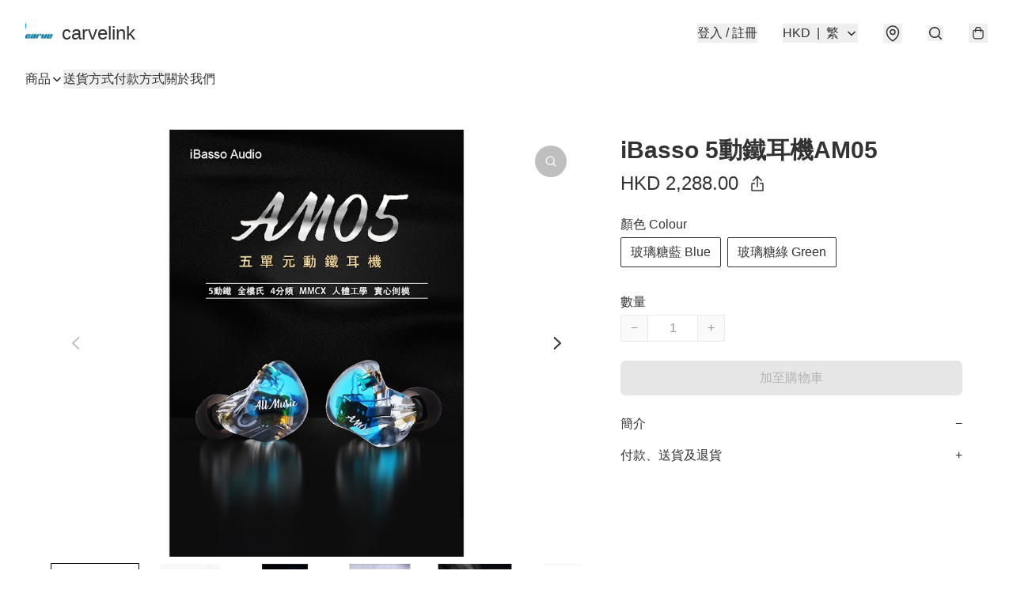

--- FILE ---
content_type: text/html; charset=utf-8
request_url: https://www.carvelink.com.hk/item/-iBasso-5%E5%8B%95%E9%90%B5%E8%80%B3%E6%A9%9FAM05/6275843659399168
body_size: 55653
content:
<!DOCTYPE html>
<html lang="zh-Hant">
  <head prefix="og: http://ogp.me/ns# fb: http://ogp.me/ns/fb# product: http://ogp.me/ns/product#">
    
      <meta charset="utf-8">
      <meta name="viewport" content="width=device-width initial-scale=1,minimum-scale=1.0, maximum-scale=1.0, user-scalable=no">
      <title> iBasso 5動鐵耳機AM05 | carvelink</title>
      <meta name="title" content=" iBasso 5動鐵耳機AM05 | carvelink">

    <meta name="description"
          content="iBasso AM05 顏色: 玻璃糖藍/ 玻璃糖綠  五單元動鐵耳機 5動鐵/ 全樓氏/ 4分頻/ MMCX/ 人體工學/ 實心倒模  [毒海浮沉] iBasso最新5動鐵耳機AM05 iBasso 最令人熟悉係佢嘅DAP，但其實耳機都做得唔錯，最新旗艦級耳機AM05，五動鐵4分頻，雖然話係旗艦，但價錢都唔算好貴， ">

      <meta name="theme-color" content="#FFFFFF">
      <meta name="mobile-web-app-capable" content="yes">
      <meta name="apple-mobile-web-app-status-bar-style" content="default">
      <meta name="apple-mobile-web-app-title" content="carvelink">
      <link rel="canonical" href="https://www.carvelink.com.hk/item/-iBasso-5%E5%8B%95%E9%90%B5%E8%80%B3%E6%A9%9FAM05/6275843659399168">
      <link rel="manifest" href="https://www.carvelink.com.hk/manifest-storefront.json">
        <link rel="shortcut icon" href="/favicon.ico">
        <meta property="fb:app_id" content="871491559635214">
<meta property="fb:pages" content="234728686690350">
<meta property="fb:pages" content="1102668359812698">
<meta property="og:site_name" content="carvelink">
<meta property="og:url" content="https://www.carvelink.com.hk/item/-iBasso-5動鐵耳機AM05/6275843659399168">
    <meta property="og:image" content="https://lh3.googleusercontent.com/7t7P9_N4hQfmlXBoiu6c06uDkmm66ayB9BHJXZk07PTyYRLoyS9l2QR-rygcfRz3onuhKsNrN0i_pN9Wgyxq=s640">
    <meta property="og:image:width" content="640">
    <meta property="og:image:height" content="640">
    <meta property="og:title"
          content=" iBasso 5動鐵耳機AM05 | carvelink">
  <meta property="og:description"
        content="iBasso AM05 顏色: 玻璃糖藍/ 玻璃糖綠  五單元動鐵耳機 5動鐵/ 全樓氏/ 4分頻/ MMCX/ 人體工學/ 實心倒模  [毒海浮沉] iBasso最新5動鐵耳機AM05 iBasso 最令人熟悉係佢嘅DAP，但其實耳機都做得唔錯，最新旗艦級耳機AM05，五動鐵4分頻，雖然話係旗艦，但價錢都唔算好貴， ">
  <meta property="og:type" content="product">
  <meta property="product:price:amount" content="2288.0">
  <meta property="product:price:currency" content="HKD">
  <meta property="product:sale_price:amount" content="2288.0">
  <meta property="product:sale_price:currency" content="HKD">
  <meta property="product:brand" content="carvelink">
  <meta property="product:availability"
        content="instock">
  <meta property="product:is_product_shareable" content="true">
    <meta name="keywords"
          content=" iBasso 5動鐵耳機AM05, carvelink">
  <meta property="product:retailer_item_id" content="6275843659399168">
  <meta property="product:item_group_id" content="6275843659399168">
        <link rel="preconnect" href="https://fonts.googleapis.com">
<link rel="preconnect" href="https://fonts.gstatic.com" crossorigin>

<style>
  @font-face {
    font-family: encrypt;
    font-style: normal;
    font-weight: 400;
    src: url(https://static.boutir.com/themes/modern/assets/fonts/encrypt.woff2) format("woff2");
  }

  :root {
    --bt-font-family: Arial, 'Microsoft JhengHei', 'Microsoft YaHei', 'Microsoft YaHei UI', 'Apple LiGothic Medium', 'LiHei Pro Medium', sans-serif;
    --bt-font-family-encrypt: encrypt, Arial, 'Microsoft JhengHei', 'Microsoft YaHei', 'Microsoft YaHei UI', 'Apple LiGothic Medium', 'LiHei Pro Medium', sans-serif;
    --bt-font-size: 16px;
    --bt-font-weight: normal;
    --bt-font-style: normal;
    --bt-font-decoration: none;

    
    --bt-color-background-body: 255 255 255;
    --bt-alpha-background-body: 1;
    --bt-color-text-body: 51 51 51;
    --bt-alpha-text-body: 1;

    
    --bt-color-background: 255 255 255;
    --bt-alpha-background: 1;
    --bt-color-background-dark: 204 204 204;
    --bt-color-background-light: 255 255 255;
    --bt-color-text: 51 51 51;
    --bt-alpha-text: 1;
    --bt-color-text-dark: 41 41 41;
    --bt-color-text-light: 92 92 92;

    --bt-color-price-regular: 51 51 51;
    --bt-alpha-price-regular: 1;
    --bt-color-price-original: 153 153 153;
    --bt-alpha-price-original: 1;
    --bt-color-price-sale: 250 70 70;
    --bt-alpha-price-sale: 1;
    --bt-color-price-member: 28 183 141;
    --bt-alpha-price-member: 1;

    --bt-color-primary-background: 51 51 51;
    --bt-alpha-primary-background: 1;
    --bt-color-primary-background-dark: 41 41 41;
    --bt-color-primary-background-light: 92 92 92;
    --bt-color-primary-background-darker: 26 26 26;
    --bt-color-primary-stroke: 51 51 51;
    --bt-alpha-primary-stroke: 1;
    --bt-color-primary-stroke-dark: 41 41 41;
    --bt-color-primary-stroke-light: 92 92 92;
    --bt-color-primary-text: 255 255 255;
    --bt-alpha-primary-text: 1;
    --bt-color-primary-text-dark: 204 204 204;
    --bt-color-primary-text-light: 255 255 255;

    --bt-color-secondary-background: 0 0 0;
    --bt-alpha-secondary-background: 0;
    --bt-color-secondary-background-dark: 0 0 0;
    --bt-color-secondary-background-light: 51 51 51;
    --bt-color-secondary-stroke: 51 51 51;
    --bt-alpha-secondary-stroke: 1;
    --bt-color-secondary-stroke-dark: 41 41 41;
    --bt-color-secondary-stroke-light: 92 92 92;
    --bt-color-secondary-text: 51 51 51;
    --bt-alpha-secondary-text: 1;
    --bt-color-secondary-text-dark: 41 41 41;
    --bt-color-secondary-text-light: 92 92 92;

    --bt-radius-primary: 6px;
    --bt-radius-secondary: 6px;

    --bt-spacing: 24px;

    --bt-radius-product-card-media: 0px;

    
    --fw-player-border-radius: 0px;
    --fw-storyblock-border-radius: 0px;
    --fw-thumbnail-border-radius: 0px;

    --bt-pre-order-color-background: 51 51 51;
    --bt-pre-order-alpha-background: 1;
    --bt-pre-order-color-stroke: 51 51 51;
    --bt-pre-order-alpha-stroke: 1;
    --bt-pre-order-color-text: 255 255 255;
    --bt-pre-order-alpha-text: 1;
    --bt-pre-order-radius: 0px;

    --bt-product-starting-color-background: 51 51 51;
    --bt-product-starting-alpha-background: 1;
    --bt-product-starting-color-stroke: 51 51 51;
    --bt-product-starting-alpha-stroke: 1;
    --bt-product-starting-color-text: 255 255 255;
    --bt-product-starting-alpha-text: 1;
    --bt-product-starting-radius: 0px;

    --bt-product-starting-countdown-color-background: 51 51 51;
    --bt-product-starting-countdown-alpha-background: 1;
    --bt-product-starting-countdown-color-stroke: 51 51 51;
    --bt-product-starting-countdown-alpha-stroke: 1;
    --bt-product-starting-countdown-color-text: 255 255 255;
    --bt-product-starting-countdown-alpha-text: 1;
    --bt-product-starting-countdown-radius: 0px;

    --bt-product-ending-countdown-color-background: 51 51 51;
    --bt-product-ending-countdown-alpha-background: 1;
    --bt-product-ending-countdown-color-stroke: 51 51 51;
    --bt-product-ending-countdown-alpha-stroke: 1;
    --bt-product-ending-countdown-color-text: 255 255 255;
    --bt-product-ending-countdown-alpha-text: 1;
    --bt-product-ending-countdown-radius: 0px;

    --bt-product-ended-color-background: 51 51 51;
    --bt-product-ended-alpha-background: 1;
    --bt-product-ended-color-stroke: 51 51 51;
    --bt-product-ended-alpha-stroke: 1;
    --bt-product-ended-color-text: 255 255 255;
    --bt-product-ended-alpha-text: 1;
    --bt-product-ended-radius: 0px;

    --bt-page-max-width: 1440px;

    --bt-heading-1-weight: 700;
    --bt-heading-1-style: normal;
    --bt-heading-1-decoration: none;
    --bt-heading-1-color: #333333;
    --bt-heading-1-size: 32px;

    --bt-heading-2-weight: 700;
    --bt-heading-2-style: normal;
    --bt-heading-2-decoration: none;
    --bt-heading-2-color: #333333;
    --bt-heading-2-size: 24px;

    --bt-heading-3-weight: 700;
    --bt-heading-3-style: normal;
    --bt-heading-3-decoration: none;
    --bt-heading-3-color: #333333;
    --bt-heading-3-size: 18px;

    --bt-subheading-1-weight: 500;
    --bt-subheading-1-style: normal;
    --bt-subheading-1-decoration: none;
    --bt-subheading-1-color: #333333;
    --bt-subheading-1-size: 24px;

    --bt-subheading-2-weight: 500;
    --bt-subheading-2-style: normal;
    --bt-subheading-2-decoration: none;
    --bt-subheading-2-color: #333333;
    --bt-subheading-2-size: 16px;

    --bt-subheading-3-weight: 500;
    --bt-subheading-3-style: normal;
    --bt-subheading-3-decoration: none;
    --bt-subheading-3-color: #333333;
    --bt-subheading-3-size: 14px;

    --bt-paragraph-1-weight: 400;
    --bt-paragraph-1-style: normal;
    --bt-paragraph-1-decoration: none;
    --bt-paragraph-1-color: #333333;
    --bt-paragraph-1-size: 18px;

    --bt-paragraph-2-weight: 400;
    --bt-paragraph-2-style: normal;
    --bt-paragraph-2-decoration: none;
    --bt-paragraph-2-color: #333333;
    --bt-paragraph-2-size: 16px;

    --bt-paragraph-3-weight: 400;
    --bt-paragraph-3-style: normal;
    --bt-paragraph-3-decoration: none;
    --bt-paragraph-3-color: #333333;
    --bt-paragraph-3-size: 14px;

    --iti-path-flags-1x: url("https://static.boutir.com/themes/modern/images/1c8790d.png");
    --iti-path-flags-2x: url("https://static.boutir.com/themes/modern/images/d8eb052.png");

    --bt-color-apple: 5 7 8;
    --bt-color-apple-dark: 4 6 6;
    --bt-color-facebook: 61 90 151;
    --bt-color-facebook-dark: 49 72 121;
    --bt-color-google: 234 67 54;
    --bt-color-google-dark: 187 54 43;
    --bt-color-instagram: 162 58 168;
    --bt-color-instagram-dark: 130 46 134;
    --bt-color-twitter: 39 169 224;
    --bt-color-twitter-dark: 31 135 179;
  }

  @media (min-width: 768px) {
    :root {
      --bt-spacing: 32px;
    }
  }
</style>
      <style>*,:after,:before{--tw-border-spacing-x:0;--tw-border-spacing-y:0;--tw-translate-x:0;--tw-translate-y:0;--tw-rotate:0;--tw-skew-x:0;--tw-skew-y:0;--tw-scale-x:1;--tw-scale-y:1;--tw-pan-x: ;--tw-pan-y: ;--tw-pinch-zoom: ;--tw-scroll-snap-strictness:proximity;--tw-gradient-from-position: ;--tw-gradient-via-position: ;--tw-gradient-to-position: ;--tw-ordinal: ;--tw-slashed-zero: ;--tw-numeric-figure: ;--tw-numeric-spacing: ;--tw-numeric-fraction: ;--tw-ring-inset: ;--tw-ring-offset-width:0px;--tw-ring-offset-color:#fff;--tw-ring-color:rgba(59,130,246,.5);--tw-ring-offset-shadow:0 0 #0000;--tw-ring-shadow:0 0 #0000;--tw-shadow:0 0 #0000;--tw-shadow-colored:0 0 #0000;--tw-blur: ;--tw-brightness: ;--tw-contrast: ;--tw-grayscale: ;--tw-hue-rotate: ;--tw-invert: ;--tw-saturate: ;--tw-sepia: ;--tw-drop-shadow: ;--tw-backdrop-blur: ;--tw-backdrop-brightness: ;--tw-backdrop-contrast: ;--tw-backdrop-grayscale: ;--tw-backdrop-hue-rotate: ;--tw-backdrop-invert: ;--tw-backdrop-opacity: ;--tw-backdrop-saturate: ;--tw-backdrop-sepia: ;--tw-contain-size: ;--tw-contain-layout: ;--tw-contain-paint: ;--tw-contain-style: }::backdrop{--tw-border-spacing-x:0;--tw-border-spacing-y:0;--tw-translate-x:0;--tw-translate-y:0;--tw-rotate:0;--tw-skew-x:0;--tw-skew-y:0;--tw-scale-x:1;--tw-scale-y:1;--tw-pan-x: ;--tw-pan-y: ;--tw-pinch-zoom: ;--tw-scroll-snap-strictness:proximity;--tw-gradient-from-position: ;--tw-gradient-via-position: ;--tw-gradient-to-position: ;--tw-ordinal: ;--tw-slashed-zero: ;--tw-numeric-figure: ;--tw-numeric-spacing: ;--tw-numeric-fraction: ;--tw-ring-inset: ;--tw-ring-offset-width:0px;--tw-ring-offset-color:#fff;--tw-ring-color:rgba(59,130,246,.5);--tw-ring-offset-shadow:0 0 #0000;--tw-ring-shadow:0 0 #0000;--tw-shadow:0 0 #0000;--tw-shadow-colored:0 0 #0000;--tw-blur: ;--tw-brightness: ;--tw-contrast: ;--tw-grayscale: ;--tw-hue-rotate: ;--tw-invert: ;--tw-saturate: ;--tw-sepia: ;--tw-drop-shadow: ;--tw-backdrop-blur: ;--tw-backdrop-brightness: ;--tw-backdrop-contrast: ;--tw-backdrop-grayscale: ;--tw-backdrop-hue-rotate: ;--tw-backdrop-invert: ;--tw-backdrop-opacity: ;--tw-backdrop-saturate: ;--tw-backdrop-sepia: ;--tw-contain-size: ;--tw-contain-layout: ;--tw-contain-paint: ;--tw-contain-style: }/*
! tailwindcss v3.4.17 | MIT License | https://tailwindcss.com
*/*,:after,:before{border:0 solid #ccc;box-sizing:border-box}:after,:before{--tw-content:""}:host,html{line-height:1.5;-webkit-text-size-adjust:100%;font-family:ui-sans-serif,system-ui,sans-serif,Apple Color Emoji,Segoe UI Emoji,Segoe UI Symbol,Noto Color Emoji;font-feature-settings:normal;font-variation-settings:normal;-moz-tab-size:4;-o-tab-size:4;tab-size:4;-webkit-tap-highlight-color:transparent}body{line-height:inherit;margin:0}hr{border-top-width:1px;color:inherit;height:0}abbr:where([title]){-webkit-text-decoration:underline dotted;text-decoration:underline dotted}h1,h2,h3,h4,h5,h6{font-size:inherit;font-weight:inherit}a{color:inherit;text-decoration:inherit}b,strong{font-weight:bolder}code,kbd,pre,samp{font-family:ui-monospace,SFMono-Regular,Menlo,Monaco,Consolas,Liberation Mono,Courier New,monospace;font-feature-settings:normal;font-size:1em;font-variation-settings:normal}small{font-size:80%}sub,sup{font-size:75%;line-height:0;position:relative;vertical-align:baseline}sub{bottom:-.25em}sup{top:-.5em}table{border-collapse:collapse;border-color:inherit;text-indent:0}button,input,optgroup,select,textarea{color:inherit;font-family:inherit;font-feature-settings:inherit;font-size:100%;font-variation-settings:inherit;font-weight:inherit;letter-spacing:inherit;line-height:inherit;margin:0;padding:0}button,select{text-transform:none}button,input:where([type=button]),input:where([type=reset]),input:where([type=submit]){-webkit-appearance:button;background-color:transparent;background-image:none}:-moz-focusring{outline:auto}:-moz-ui-invalid{box-shadow:none}progress{vertical-align:baseline}::-webkit-inner-spin-button,::-webkit-outer-spin-button{height:auto}[type=search]{-webkit-appearance:textfield;outline-offset:-2px}::-webkit-search-decoration{-webkit-appearance:none}::-webkit-file-upload-button{-webkit-appearance:button;font:inherit}summary{display:list-item}blockquote,dd,dl,figure,h1,h2,h3,h4,h5,h6,hr,p,pre{margin:0}fieldset{margin:0}fieldset,legend{padding:0}menu,ol,ul{list-style:none;margin:0;padding:0}dialog{padding:0}textarea{resize:vertical}input::-moz-placeholder,textarea::-moz-placeholder{color:#999;opacity:1}input::placeholder,textarea::placeholder{color:#999;opacity:1}[role=button],button{cursor:pointer}:disabled{cursor:default}audio,canvas,embed,iframe,img,object,svg,video{display:block;vertical-align:middle}img,video{height:auto;max-width:100%}[hidden]:where(:not([hidden=until-found])){display:none}body{overflow-anchor:auto;scroll-behavior:smooth;--tw-bg-opacity:1;background-color:rgb(var(--bt-color-background)/var(--tw-bg-opacity,1));--tw-bg-opacity:var(--bt-alpha-background);--tw-text-opacity:1;color:rgb(var(--bt-color-text)/var(--tw-text-opacity,1));--tw-text-opacity:var(--bt-alpha-text)}body,button,details,div,input,p,select,summary,textarea{font-family:var(--bt-font-family);font-size:var(--bt-font-size);font-style:var(--bt-font-style);font-weight:var(--bt-font-weight);-webkit-text-decoration:var(--bt-font-decoration);text-decoration:var(--bt-font-decoration)}textarea{field-sizing:content}hr{border-color:rgb(var(--bt-color-text)/.1)}input[type=date],input[type=email],input[type=number],input[type=password],input[type=search],input[type=tel],input[type=text],input[type=url],select,textarea{border-color:rgb(var(--bt-color-text)/.1);border-radius:var(--bt-radius-primary);border-width:1px;--tw-bg-opacity:1;background-color:rgb(var(--bt-color-background)/var(--tw-bg-opacity,1));--tw-bg-opacity:var(--bt-alpha-background);--tw-text-opacity:1;color:rgb(var(--bt-color-text)/var(--tw-text-opacity,1))}input[type=date]:disabled,input[type=email]:disabled,input[type=number]:disabled,input[type=password]:disabled,input[type=search]:disabled,input[type=tel]:disabled,input[type=text]:disabled,input[type=url]:disabled,select:disabled,textarea:disabled{color:rgb(var(--bt-color-text)/.5);cursor:not-allowed}div[aria-invalid=true],input[aria-invalid=true],select[aria-invalid=true],textarea[aria-invalid=true]{--tw-border-opacity:1;border-color:rgb(239 68 68/var(--tw-border-opacity,1))}select:not([multiple]){border-color:rgb(var(--bt-color-text)/.1);border-radius:var(--bt-radius-primary);border-width:1px}button,input[type=button],input[type=reset],input[type=submit]{--tw-text-opacity:1;color:rgb(var(--bt-color-text)/var(--tw-text-opacity,1))}button:disabled,input[type=button]:disabled,input[type=reset]:disabled,input[type=submit]:disabled{color:rgb(var(--bt-color-text)/.5);cursor:not-allowed}a{position:relative;text-decoration-line:none}a:disabled{--tw-grayscale:grayscale(100%);filter:var(--tw-blur) var(--tw-brightness) var(--tw-contrast) var(--tw-grayscale) var(--tw-hue-rotate) var(--tw-invert) var(--tw-saturate) var(--tw-sepia) var(--tw-drop-shadow)}a:disabled,a:disabled:hover{color:rgb(var(--bt-color-text)/.3);cursor:not-allowed}a:hover{color:rgb(var(--bt-color-text-light)/var(--tw-text-opacity,1))}a:active,a:hover{--tw-text-opacity:1}a:active{color:rgb(var(--bt-color-text-dark)/var(--tw-text-opacity,1))}a{text-decoration-line:underline}a:hover{text-decoration-line:none}::-ms-clear,::-ms-reveal{display:none}::-webkit-search-cancel-button,::-webkit-search-decoration,::-webkit-search-results-button,::-webkit-search-results-decoration{-webkit-appearance:none;appearance:none}input[type=number],input[type=number]::-webkit-inner-spin-button,input[type=number]::-webkit-outer-spin-button{-moz-appearance:textfield!important;-webkit-appearance:none;appearance:none;margin:0}[data-infinite-scroll]{min-height:1px}.\!container{width:100%!important}.container{width:100%}@media (min-width:640px){.\!container{max-width:640px!important}.container{max-width:640px}}@media (min-width:768px){.\!container{max-width:768px!important}.container{max-width:768px}}@media (min-width:1024px){.\!container{max-width:1024px!important}.container{max-width:1024px}}@media (min-width:1280px){.\!container{max-width:1280px!important}.container{max-width:1280px}}@media (min-width:1536px){.\!container{max-width:1536px!important}.container{max-width:1536px}}.aspect-h-1{--tw-aspect-h:1}.aspect-h-2{--tw-aspect-h:2}.aspect-h-3{--tw-aspect-h:3}.aspect-h-4{--tw-aspect-h:4}.aspect-h-9{--tw-aspect-h:9}.aspect-w-1{padding-bottom:calc(var(--tw-aspect-h)/var(--tw-aspect-w)*100%);position:relative;--tw-aspect-w:1}.aspect-w-1>*{bottom:0;height:100%;left:0;position:absolute;right:0;top:0;width:100%}.aspect-w-16{padding-bottom:calc(var(--tw-aspect-h)/var(--tw-aspect-w)*100%);position:relative;--tw-aspect-w:16}.aspect-w-16>*{bottom:0;height:100%;left:0;position:absolute;right:0;top:0;width:100%}.aspect-w-2{padding-bottom:calc(var(--tw-aspect-h)/var(--tw-aspect-w)*100%);position:relative;--tw-aspect-w:2}.aspect-w-2>*{bottom:0;height:100%;left:0;position:absolute;right:0;top:0;width:100%}.aspect-w-3{padding-bottom:calc(var(--tw-aspect-h)/var(--tw-aspect-w)*100%);position:relative;--tw-aspect-w:3}.aspect-w-3>*{bottom:0;height:100%;left:0;position:absolute;right:0;top:0;width:100%}.aspect-w-4{padding-bottom:calc(var(--tw-aspect-h)/var(--tw-aspect-w)*100%);position:relative;--tw-aspect-w:4}.aspect-w-4>*{bottom:0;height:100%;left:0;position:absolute;right:0;top:0;width:100%}.aspect-w-5{padding-bottom:calc(var(--tw-aspect-h)/var(--tw-aspect-w)*100%);position:relative;--tw-aspect-w:5}.aspect-w-5>*{bottom:0;height:100%;left:0;position:absolute;right:0;top:0;width:100%}.aspect-w-6{padding-bottom:calc(var(--tw-aspect-h)/var(--tw-aspect-w)*100%);position:relative;--tw-aspect-w:6}.aspect-w-6>*{bottom:0;height:100%;left:0;position:absolute;right:0;top:0;width:100%}.bt-component{margin:auto;max-width:64rem}.bt-component--full-width{max-width:var(--bt-page-max-width)}.bt-divider{align-items:center;display:flex;gap:1rem;text-align:center;white-space:nowrap}.bt-divider:after,.bt-divider:before{background-color:rgb(var(--bt-color-text)/.2);content:var(--tw-content);flex:1 1 0%;height:1px}.bt-backdrop{position:sticky;--tw-bg-opacity:1;background-color:rgb(255 255 255/var(--tw-bg-opacity,1));--tw-text-opacity:1;color:rgb(var(--bt-color-text)/var(--tw-text-opacity,1));--tw-text-opacity:var(--bt-alpha-text)}.bt-backdrop:before{z-index:-1;--tw-bg-opacity:1;background-color:rgb(var(--bt-color-background)/var(--tw-bg-opacity,1));--tw-bg-opacity:var(--bt-alpha-background)}.bt-backdrop:after,.bt-backdrop:before{border-radius:inherit;content:var(--tw-content);inset:0;position:absolute}.bt-backdrop:after{z-index:-2;--tw-bg-opacity:1;background-color:rgb(var(--bt-color-background-body)/var(--tw-bg-opacity,1));--tw-bg-opacity:var(--bt-alpha-background-body)}.bt-product-card-media{border-radius:var(--bt-radius-product-card-media);display:block;overflow:hidden;position:relative}.bt-product-card-media>*{width:100%}.bt-product-card-media--video{padding-bottom:min(177.777778%,75vh)}.bt-product-card-media--video>img{display:none}.bt-product-card-media--square{padding-bottom:100%}.bt-product-card-media--square>*{height:100%;inset:0;position:absolute}.bt-product-card-media--default{transition-duration:.3s;transition-property:filter;transition-timing-function:cubic-bezier(.4,0,.2,1)}.bt-product-card-media--default:hover{--tw-brightness:brightness(1.1)}.bt-product-card-media--default:active,.bt-product-card-media--default:hover{filter:var(--tw-blur) var(--tw-brightness) var(--tw-contrast) var(--tw-grayscale) var(--tw-hue-rotate) var(--tw-invert) var(--tw-saturate) var(--tw-sepia) var(--tw-drop-shadow)}.bt-product-card-media--default:active{--tw-brightness:brightness(.95)}.bt-product-card-media--fade>img:first-of-type{opacity:1}.bt-product-card-media--fade>img:first-of-type,.bt-product-card-media--fade>img:nth-of-type(2){transition-duration:.3s;transition-property:opacity;transition-timing-function:cubic-bezier(.4,0,.2,1)}.bt-product-card-media--fade>img:nth-of-type(2){height:100%;inset:0;opacity:0;position:absolute}.bt-product-card-media--fade:hover>img:first-of-type{opacity:0}.bt-product-card-media--fade:hover>img:nth-of-type(2){opacity:1}.bt-product-card-media--zoom>img{transition-duration:.3s;transition-property:transform;transition-timing-function:cubic-bezier(.4,0,.2,1)}.bt-product-card-media--zoom:hover>img{--tw-scale-x:1.1;--tw-scale-y:1.1}.bt-product-card-media--zoom:active>img,.bt-product-card-media--zoom:hover>img{transform:translate(var(--tw-translate-x),var(--tw-translate-y)) rotate(var(--tw-rotate)) skewX(var(--tw-skew-x)) skewY(var(--tw-skew-y)) scaleX(var(--tw-scale-x)) scaleY(var(--tw-scale-y))}.bt-product-card-media--zoom:active>img{--tw-scale-x:.95;--tw-scale-y:.95}.bt-product-card-media--glass:before{background-color:hsla(0,0%,100%,.1);border-radius:inherit;inset:0;opacity:0;position:absolute;z-index:1;--tw-brightness:brightness(1.1);--tw-saturate:saturate(1.5);filter:var(--tw-blur) var(--tw-brightness) var(--tw-contrast) var(--tw-grayscale) var(--tw-hue-rotate) var(--tw-invert) var(--tw-saturate) var(--tw-sepia) var(--tw-drop-shadow);--tw-backdrop-blur:blur(0.5px);backdrop-filter:var(--tw-backdrop-blur) var(--tw-backdrop-brightness) var(--tw-backdrop-contrast) var(--tw-backdrop-grayscale) var(--tw-backdrop-hue-rotate) var(--tw-backdrop-invert) var(--tw-backdrop-opacity) var(--tw-backdrop-saturate) var(--tw-backdrop-sepia);transition-duration:.3s;transition-property:opacity;transition-timing-function:cubic-bezier(.4,0,.2,1);--tw-content:"";content:var(--tw-content)}.bt-product-card-media--glass:hover:before{opacity:1}.bt-product-card-media--glass:after{border-radius:inherit;inset:0;opacity:0;position:absolute;z-index:2;--tw-shadow:inset 1px 1px 0 #fff,inset 0 0 5px #fff;--tw-shadow-colored:inset 1px 1px 0 var(--tw-shadow-color),inset 0 0 5px var(--tw-shadow-color);box-shadow:var(--tw-ring-offset-shadow,0 0 #0000),var(--tw-ring-shadow,0 0 #0000),var(--tw-shadow);--tw-blur:blur(1px);filter:var(--tw-blur) var(--tw-brightness) var(--tw-contrast) var(--tw-grayscale) var(--tw-hue-rotate) var(--tw-invert) var(--tw-saturate) var(--tw-sepia) var(--tw-drop-shadow);transition-duration:.3s;transition-property:opacity;transition-timing-function:cubic-bezier(.4,0,.2,1);--tw-content:"";content:var(--tw-content)}.bt-product-card-media--glass:hover:after{opacity:1}.h1,.title1{color:var(--bt-heading-1-color);font-size:var(--bt-heading-1-size);font-style:var(--bt-heading-1-style);font-weight:var(--bt-heading-1-weight);-webkit-text-decoration:var(--bt-heading-1-decoration);text-decoration:var(--bt-heading-1-decoration)}.h2,.title2{color:var(--bt-heading-2-color);font-size:var(--bt-heading-2-size);font-style:var(--bt-heading-2-style);font-weight:var(--bt-heading-2-weight);-webkit-text-decoration:var(--bt-heading-2-decoration);text-decoration:var(--bt-heading-2-decoration)}.h3,.title3{color:var(--bt-heading-3-color);font-size:var(--bt-heading-3-size);font-style:var(--bt-heading-3-style);font-weight:var(--bt-heading-3-weight);-webkit-text-decoration:var(--bt-heading-3-decoration);text-decoration:var(--bt-heading-3-decoration)}.sh1,.title4{color:var(--bt-subheading-1-color);font-size:var(--bt-subheading-1-size);font-style:var(--bt-subheading-1-style);font-weight:var(--bt-subheading-1-weight);-webkit-text-decoration:var(--bt-subheading-1-decoration);text-decoration:var(--bt-subheading-1-decoration)}.sh2{color:var(--bt-subheading-2-color);font-size:var(--bt-subheading-2-size);font-style:var(--bt-subheading-2-style);font-weight:var(--bt-subheading-2-weight);-webkit-text-decoration:var(--bt-subheading-2-decoration);text-decoration:var(--bt-subheading-2-decoration)}.sh3{color:var(--bt-subheading-3-color);font-size:var(--bt-subheading-3-size);font-style:var(--bt-subheading-3-style);font-weight:var(--bt-subheading-3-weight);-webkit-text-decoration:var(--bt-subheading-3-decoration);text-decoration:var(--bt-subheading-3-decoration)}.p1,.paragraph1{color:var(--bt-paragraph-1-color);font-size:var(--bt-paragraph-1-size);font-style:var(--bt-paragraph-1-style);font-weight:var(--bt-paragraph-1-weight);-webkit-text-decoration:var(--bt-paragraph-1-decoration);text-decoration:var(--bt-paragraph-1-decoration)}.p2,.paragraph2{color:var(--bt-paragraph-2-color);font-size:var(--bt-paragraph-2-size);font-style:var(--bt-paragraph-2-style);font-weight:var(--bt-paragraph-2-weight);-webkit-text-decoration:var(--bt-paragraph-2-decoration);text-decoration:var(--bt-paragraph-2-decoration)}.p3,.paragraph3{color:var(--bt-paragraph-3-color);font-size:var(--bt-paragraph-3-size);font-style:var(--bt-paragraph-3-style);font-weight:var(--bt-paragraph-3-weight);-webkit-text-decoration:var(--bt-paragraph-3-decoration);text-decoration:var(--bt-paragraph-3-decoration)}.btn{align-items:center;border-radius:var(--bt-radius-primary);display:inline-flex;justify-content:center;line-height:1;overflow:hidden;padding:.75rem 1.25rem;position:relative;text-align:center;text-decoration-line:none}.btn:disabled,.btn:disabled:hover{cursor:not-allowed;--tw-border-opacity:1;border-color:rgb(230 230 230/var(--tw-border-opacity,1));--tw-bg-opacity:1;background-color:rgb(230 230 230/var(--tw-bg-opacity,1));--tw-text-opacity:1;color:rgb(179 179 179/var(--tw-text-opacity,1))}.btn-link{position:relative;text-decoration-line:none}.btn-link:disabled{--tw-grayscale:grayscale(100%);filter:var(--tw-blur) var(--tw-brightness) var(--tw-contrast) var(--tw-grayscale) var(--tw-hue-rotate) var(--tw-invert) var(--tw-saturate) var(--tw-sepia) var(--tw-drop-shadow)}.btn-link:disabled,.btn-link:disabled:hover{color:rgb(var(--bt-color-text)/.3);cursor:not-allowed}.btn-link:hover{--tw-text-opacity:1;color:rgb(var(--bt-color-text-light)/var(--tw-text-opacity,1))}.btn-link:active{--tw-text-opacity:1;color:rgb(var(--bt-color-text-dark)/var(--tw-text-opacity,1))}.btn-default{padding:.5rem 1rem;position:relative;text-decoration-line:none}.btn-default:disabled,.btn-default:disabled:hover{cursor:not-allowed;--tw-text-opacity:1;color:rgb(179 179 179/var(--tw-text-opacity,1))}.btn-default:hover{background-color:rgb(var(--bt-color-text)/.1);--tw-text-opacity:1;color:rgb(var(--bt-color-text-light)/var(--tw-text-opacity,1))}.btn-default:active{background-color:rgb(var(--bt-color-text)/.2);--tw-text-opacity:1;color:rgb(var(--bt-color-text-dark)/var(--tw-text-opacity,1))}.btn-primary{align-items:center;border-radius:var(--bt-radius-primary);display:inline-flex;justify-content:center;line-height:1;overflow:hidden;padding:.75rem 1.25rem;position:relative;text-align:center;text-decoration-line:none}.btn-primary:disabled,.btn-primary:disabled:hover{cursor:not-allowed;--tw-border-opacity:1;border-color:rgb(230 230 230/var(--tw-border-opacity,1));--tw-bg-opacity:1;background-color:rgb(230 230 230/var(--tw-bg-opacity,1));--tw-text-opacity:1;color:rgb(179 179 179/var(--tw-text-opacity,1))}.btn-primary{background-color:rgb(var(--bt-color-primary-background)/var(--tw-bg-opacity,1));border-color:rgb(var(--bt-color-primary-stroke)/var(--tw-border-opacity,1));border-width:2px;color:rgb(var(--bt-color-primary-text)/var(--tw-text-opacity,1))}.btn-primary,.btn-primary:hover{--tw-border-opacity:1;--tw-border-opacity:var(--bt-alpha-primary-stroke);--tw-bg-opacity:1;--tw-bg-opacity:var(--bt-alpha-primary-background);--tw-text-opacity:1;--tw-text-opacity:var(--bt-alpha-primary-text)}.btn-primary:hover{background-color:rgb(var(--bt-color-primary-background-light)/var(--tw-bg-opacity,1));border-color:rgb(var(--bt-color-primary-stroke-light)/var(--tw-border-opacity,1));color:rgb(var(--bt-color-primary-text-light)/var(--tw-text-opacity,1))}.btn-primary:active{--tw-border-opacity:1;border-color:rgb(var(--bt-color-primary-stroke-dark)/var(--tw-border-opacity,1));--tw-border-opacity:var(--bt-alpha-primary-stroke);--tw-bg-opacity:1;background-color:rgb(var(--bt-color-primary-background-dark)/var(--tw-bg-opacity,1));--tw-bg-opacity:var(--bt-alpha-primary-background);--tw-text-opacity:1;color:rgb(var(--bt-color-primary-text-dark)/var(--tw-text-opacity,1));--tw-text-opacity:var(--bt-alpha-primary-text)}.btn-secondary{align-items:center;border-radius:var(--bt-radius-primary);display:inline-flex;justify-content:center;line-height:1;overflow:hidden;padding:.75rem 1.25rem;position:relative;text-align:center;text-decoration-line:none}.btn-secondary:disabled,.btn-secondary:disabled:hover{cursor:not-allowed;--tw-border-opacity:1;border-color:rgb(230 230 230/var(--tw-border-opacity,1));--tw-bg-opacity:1;background-color:rgb(230 230 230/var(--tw-bg-opacity,1));--tw-text-opacity:1;color:rgb(179 179 179/var(--tw-text-opacity,1))}.btn-secondary{background-color:rgb(var(--bt-color-secondary-background)/var(--tw-bg-opacity,1));border-color:rgb(var(--bt-color-secondary-stroke)/var(--tw-border-opacity,1));border-radius:var(--bt-radius-secondary);border-width:2px;color:rgb(var(--bt-color-secondary-text)/var(--tw-text-opacity,1))}.btn-secondary,.btn-secondary:hover{--tw-border-opacity:1;--tw-border-opacity:var(--bt-alpha-secondary-stroke);--tw-bg-opacity:1;--tw-bg-opacity:var(--bt-alpha-secondary-background);--tw-text-opacity:1;--tw-text-opacity:var(--bt-alpha-secondary-text)}.btn-secondary:hover{background-color:rgb(var(--bt-color-secondary-background-light)/var(--tw-bg-opacity,1));border-color:rgb(var(--bt-color-secondary-stroke-light)/var(--tw-border-opacity,1));color:rgb(var(--bt-color-secondary-text-light)/var(--tw-text-opacity,1))}.btn-secondary:active{--tw-border-opacity:1;border-color:rgb(var(--bt-color-secondary-stroke-dark)/var(--tw-border-opacity,1));--tw-border-opacity:var(--bt-alpha-secondary-stroke);--tw-bg-opacity:1;background-color:rgb(var(--bt-color-secondary-background-dark)/var(--tw-bg-opacity,1));--tw-bg-opacity:var(--bt-alpha-secondary-background);--tw-text-opacity:1;color:rgb(var(--bt-color-secondary-text-dark)/var(--tw-text-opacity,1));--tw-text-opacity:var(--bt-alpha-secondary-text)}.btn-lg{font-size:var(--bt-paragraph-1-size);font-weight:var(--bt-paragraph-1-weight);line-height:1;min-width:180px;padding:1rem 1.5rem}.btn-sm{font-size:var(--bt-paragraph-3-size);font-weight:var(--bt-paragraph-3-weight);line-height:1;min-width:120px;padding:.75rem 1rem}.category-item{border-bottom-width:1px;border-color:rgb(var(--bt-color-text)/.1);display:block;flex:1 1 0%;overflow-wrap:break-word;padding:.5rem 1rem;text-decoration-line:none;word-break:break-word}.category-item:hover{background-color:rgb(var(--bt-color-text)/.1);position:relative}.category-item:hover:before{background-color:rgb(var(--bt-color-text)/.8);content:var(--tw-content);height:100%;left:0;position:absolute;top:0;width:3px}.category-item-active{background-color:rgb(var(--bt-color-text)/.1);position:relative}.category-item-active:before{background-color:rgb(var(--bt-color-text)/.8);content:var(--tw-content);height:100%;left:0;position:absolute;top:0;width:3px}.product-badge{align-self:flex-start;border-color:transparent;border-width:2px;display:inline-block;font-size:.875rem;line-height:1.25rem;padding:.375rem .625rem;white-space:nowrap}.pre-order-badge{border-color:transparent;border-radius:var(--bt-pre-order-radius);border-width:2px;--tw-border-opacity:1;border-color:rgb(var(--bt-pre-order-color-stroke)/var(--tw-border-opacity,1));--tw-border-opacity:var(--bt-pre-order-alpha-stroke);--tw-bg-opacity:1;background-color:rgb(var(--bt-pre-order-color-background)/var(--tw-bg-opacity,1));--tw-bg-opacity:var(--bt-pre-order-alpha-background);--tw-text-opacity:1;color:rgb(var(--bt-pre-order-color-text)/var(--tw-text-opacity,1));--tw-text-opacity:var(--bt-pre-order-alpha-text)}.pre-order-badge,.product-starting-badge{align-self:flex-start;display:inline-block;font-size:.875rem;line-height:1.25rem;padding:.375rem .625rem;white-space:nowrap}.product-starting-badge{border-color:transparent;border-radius:var(--bt-product-starting-radius);border-width:2px;--tw-border-opacity:1;border-color:rgb(var(--bt-product-starting-color-stroke)/var(--tw-border-opacity,1));--tw-border-opacity:var(--bt-product-starting-alpha-stroke);--tw-bg-opacity:1;background-color:rgb(var(--bt-product-starting-color-background)/var(--tw-bg-opacity,1));--tw-bg-opacity:var(--bt-product-starting-alpha-background);--tw-text-opacity:1;color:rgb(var(--bt-product-starting-color-text)/var(--tw-text-opacity,1));--tw-text-opacity:var(--bt-product-starting-alpha-text)}.product-starting-countdown-badge{border-color:transparent;border-radius:var(--bt-product-starting-countdown-radius);border-width:2px;--tw-border-opacity:1;border-color:rgb(var(--bt-product-starting-countdown-color-stroke)/var(--tw-border-opacity,1));--tw-border-opacity:var(--bt-product-starting-countdown-alpha-stroke);--tw-bg-opacity:1;background-color:rgb(var(--bt-product-starting-countdown-color-background)/var(--tw-bg-opacity,1));--tw-bg-opacity:var(--bt-product-starting-countdown-alpha-background);--tw-text-opacity:1;color:rgb(var(--bt-product-starting-countdown-color-text)/var(--tw-text-opacity,1));--tw-text-opacity:var(--bt-product-starting-countdown-alpha-text)}.product-ending-countdown-badge,.product-starting-countdown-badge{align-self:flex-start;display:inline-block;font-size:.875rem;line-height:1.25rem;padding:.375rem .625rem;white-space:nowrap}.product-ending-countdown-badge{border-color:transparent;border-radius:var(--bt-product-ending-countdown-radius);border-width:2px;--tw-border-opacity:1;border-color:rgb(var(--bt-product-ending-countdown-color-stroke)/var(--tw-border-opacity,1));--tw-border-opacity:var(--bt-product-ending-countdown-alpha-stroke);--tw-bg-opacity:1;background-color:rgb(var(--bt-product-ending-countdown-color-background)/var(--tw-bg-opacity,1));--tw-bg-opacity:var(--bt-product-ending-countdown-alpha-background);--tw-text-opacity:1;color:rgb(var(--bt-product-ending-countdown-color-text)/var(--tw-text-opacity,1));--tw-text-opacity:var(--bt-product-ending-countdown-alpha-text)}.product-ended-badge{align-self:flex-start;border-color:transparent;border-radius:var(--bt-product-ended-radius);border-width:2px;display:inline-block;font-size:.875rem;line-height:1.25rem;padding:.375rem .625rem;white-space:nowrap;--tw-border-opacity:1;border-color:rgb(var(--bt-product-ended-color-stroke)/var(--tw-border-opacity,1));--tw-border-opacity:var(--bt-product-ended-alpha-stroke);--tw-bg-opacity:1;background-color:rgb(var(--bt-product-ended-color-background)/var(--tw-bg-opacity,1));--tw-bg-opacity:var(--bt-product-ended-alpha-background);--tw-text-opacity:1;color:rgb(var(--bt-product-ended-color-text)/var(--tw-text-opacity,1));--tw-text-opacity:var(--bt-product-ended-alpha-text)}.product-badge-sm{font-size:.75rem;line-height:1rem;padding:.125rem .375rem}.slider{-webkit-appearance:none;-moz-appearance:none;appearance:none;background-color:rgb(var(--bt-color-text)/.3);pointer-events:none;position:absolute;width:100%}.slider::-webkit-slider-thumb{-webkit-appearance:none;appearance:none;border-radius:9999px;border-style:solid;border-width:2px;cursor:pointer;height:1.25rem;pointer-events:auto;width:1.25rem;--tw-border-opacity:1;border-color:rgb(var(--bt-color-text)/var(--tw-border-opacity,1));--tw-bg-opacity:1;background-color:rgb(var(--bt-color-background)/var(--tw-bg-opacity,1))}.slider::-moz-range-thumb{-moz-appearance:none;appearance:none;border-radius:9999px;border-style:solid;border-width:2px;cursor:pointer;height:1.25rem;pointer-events:auto;width:1.25rem;--tw-border-opacity:1;border-color:rgb(var(--bt-color-text)/var(--tw-border-opacity,1));--tw-bg-opacity:1;background-color:rgb(var(--bt-color-background)/var(--tw-bg-opacity,1))}:root{--swiper-pagination-bullet-inactive-color:#fff;--swiper-pagination-bullet-inactive-opacity:1;--swiper-pagination-color:#fff;--swiper-theme-color:rgb(var(--bt-color-text)/var(--bt-alpha-text))}.swiper{list-style-type:none;margin-left:auto;margin-right:auto;overflow:hidden}.swiper,.swiper-wrapper{position:relative;z-index:10}.swiper-wrapper{box-sizing:content-box;display:flex;height:100%;transition-duration:.3s;transition-property:transform;transition-timing-function:cubic-bezier(.4,0,.2,1);width:100%}.swiper-android .swiper-slide,.swiper-wrapper{transform:translateZ(0)}.swiper-pointer-events{--tw-pan-y:pan-y;touch-action:var(--tw-pan-x) var(--tw-pan-y) var(--tw-pinch-zoom)}.swiper-slide{flex-shrink:0;height:100%;position:relative;transition-duration:.3s;transition-property:transform;transition-timing-function:cubic-bezier(.4,0,.2,1);width:100%}.swiper-slide-invisible-blank{visibility:hidden}.swiper-autoheight,.swiper-autoheight .swiper-slide{height:auto}.swiper-autoheight .swiper-wrapper{align-items:flex-start;transition-duration:.3s;transition-property:all;transition-timing-function:cubic-bezier(.4,0,.2,1)}.swiper-backface-hidden .swiper-slide{backface-visibility:hidden;transform:translateZ(0)}.swiper-fade.swiper-free-mode .swiper-slide{transition-timing-function:cubic-bezier(0,0,.2,1)}.swiper-fade .swiper-slide{pointer-events:none;transition-duration:.3s;transition-property:opacity;transition-timing-function:cubic-bezier(.4,0,.2,1)}.swiper-fade .swiper-slide .swiper-slide{pointer-events:none}.swiper-fade .swiper-slide-active,.swiper-fade .swiper-slide-active .swiper-slide-active{pointer-events:auto}.swiper-pagination{position:absolute;text-align:center;transform:translateZ(0);transition-duration:.3s;transition-property:opacity;transition-timing-function:cubic-bezier(.4,0,.2,1);z-index:10}.swiper-pagination.swiper-pagination-hidden{opacity:0}.swiper-pagination-disabled>.swiper-pagination,.swiper-pagination.swiper-pagination-disabled{display:none!important}.swiper-horizontal>.swiper-pagination-bullets,.swiper-pagination-bullets.swiper-pagination-horizontal,.swiper-pagination-custom,.swiper-pagination-fraction{bottom:1.5rem;left:0;width:100%}.swiper-pagination-bullet{background:var(--swiper-pagination-bullet-inactive-color,#000);border-radius:.25rem;display:inline-block;height:var(
      --swiper-pagination-bullet-height,var(--swiper-pagination-bullet-size,8px)
    );opacity:var(--swiper-pagination-bullet-inactive-opacity,.2);transition:width .2s;width:var(
      --swiper-pagination-bullet-width,var(--swiper-pagination-bullet-size,8px)
    )}button.swiper-pagination-bullet{-webkit-appearance:none;-moz-appearance:none;appearance:none;border-style:none;margin:0;padding:0;--tw-shadow:0 0 #0000;--tw-shadow-colored:0 0 #0000;box-shadow:var(--tw-ring-offset-shadow,0 0 #0000),var(--tw-ring-shadow,0 0 #0000),var(--tw-shadow)}.swiper-pagination-clickable .swiper-pagination-bullet{cursor:pointer}.swiper-pagination-bullet:only-child{display:none!important}.swiper-pagination-bullet-active{background:var(--swiper-pagination-color,var(--swiper-theme-color));opacity:var(--swiper-pagination-bullet-opacity,1);width:2.5rem}.swiper-horizontal>.swiper-pagination-bullets .swiper-pagination-bullet,.swiper-pagination-horizontal.swiper-pagination-bullets .swiper-pagination-bullet{margin:0 var(--swiper-pagination-bullet-horizontal-gap,4px)}.swiper-pagination-progressbar{background:rgba(0,0,0,.25);position:absolute}.swiper-pagination-progressbar .swiper-pagination-progressbar-fill{height:100%;left:0;position:absolute;top:0;transform-origin:top left;width:100%;--tw-scale-x:0;--tw-scale-y:0;background:var(--swiper-pagination-color,var(--swiper-theme-color));transform:translate(var(--tw-translate-x),var(--tw-translate-y)) rotate(var(--tw-rotate)) skewX(var(--tw-skew-x)) skewY(var(--tw-skew-y)) scaleX(var(--tw-scale-x)) scaleY(var(--tw-scale-y))}.swiper-horizontal>.swiper-pagination-progressbar,.swiper-pagination-progressbar.swiper-pagination-horizontal{height:.25rem;left:0;top:0;width:100%}.swiper-horizontal>.swiper-pagination-progressbar.swiper-pagination-progressbar-opposite,.swiper-pagination-progressbar.swiper-pagination-horizontal.swiper-pagination-progressbar-opposite{height:100%;left:0;top:0;width:.25rem}.swiper-pagination-lock{display:none}.swiper-button-next.swiper-button-disabled,.swiper-button-prev.swiper-button-disabled{cursor:auto;opacity:.3;pointer-events:none}.swiper-slide-thumb-active{border-width:1px;--tw-border-opacity:1;border-color:rgb(0 0 0/var(--tw-border-opacity,1))}.swiper-slide-thumb-active>img{padding:.5rem}.swiper-zoom-container{align-items:center;display:flex;height:100%;justify-content:center;text-align:center;width:100%}.swiper-zoom-container>img{max-height:75vh;max-width:100%;-o-object-fit:contain;object-fit:contain;transition-duration:.3s;transition-property:all;transition-timing-function:cubic-bezier(.4,0,.2,1)}.swiper-fullscreen .swiper-slide-active .swiper-zoom-container>img{max-height:100%}.swiper-slide-zoomed{cursor:move}.pointer-events-none{pointer-events:none}.pointer-events-auto{pointer-events:auto}.visible{visibility:visible}.invisible{visibility:hidden}.collapse{visibility:collapse}.\!static{position:static!important}.static{position:static}.\!fixed{position:fixed!important}.fixed{position:fixed}.absolute{position:absolute}.relative{position:relative}.sticky{position:sticky}.inset-0{inset:0}.inset-3{inset:.75rem}.inset-auto{inset:auto}.-left-2{left:-.5rem}.-left-4{left:-1rem}.-right-1{right:-.25rem}.-right-2{right:-.5rem}.-right-4{right:-1rem}.-top-0\.5{top:-.125rem}.-top-1{top:-.25rem}.-top-2{top:-.5rem}.bottom-0{bottom:0}.bottom-10{bottom:2.5rem}.bottom-12{bottom:3rem}.bottom-2{bottom:.5rem}.bottom-full{bottom:100%}.left-0{left:0}.left-1{left:.25rem}.left-1\/2{left:50%}.left-2{left:.5rem}.left-3{left:.75rem}.left-4{left:1rem}.left-5{left:1.25rem}.left-6{left:1.5rem}.left-60{left:15rem}.left-\[-99999px\]{left:-99999px}.right-0{right:0}.right-2{right:.5rem}.right-3{right:.75rem}.right-3\.5{right:.875rem}.right-4{right:1rem}.right-5{right:1.25rem}.right-6{right:1.5rem}.right-8{right:2rem}.right-\[-10px\]{right:-10px}.top-0{top:0}.top-0\.5{top:.125rem}.top-1{top:.25rem}.top-1\/2{top:50%}.top-2{top:.5rem}.top-2\.5{top:.625rem}.top-3{top:.75rem}.top-4{top:1rem}.top-5{top:1.25rem}.top-6{top:1.5rem}.top-8{top:2rem}.top-\[-10px\]{top:-10px}.top-full{top:100%}.isolate{isolation:isolate}.\!z-30{z-index:30!important}.z-0{z-index:0}.z-10{z-index:10}.z-20{z-index:20}.z-30{z-index:30}.z-40{z-index:40}.z-50{z-index:50}.order-first{order:-9999}.col-span-1{grid-column:span 1/span 1}.col-span-12{grid-column:span 12/span 12}.col-span-2{grid-column:span 2/span 2}.col-span-3{grid-column:span 3/span 3}.col-span-5{grid-column:span 5/span 5}.col-span-8{grid-column:span 8/span 8}.col-span-full{grid-column:1/-1}.col-start-1{grid-column-start:1}.col-start-3{grid-column-start:3}.row-span-2{grid-row:span 2/span 2}.row-start-1{grid-row-start:1}.row-start-2{grid-row-start:2}.float-left{float:left}.-m-4{margin:-1rem}.-m-7{margin:-1.75rem}.m-2{margin:.5rem}.m-auto{margin:auto}.m-px{margin:1px}.-mx-4{margin-left:-1rem;margin-right:-1rem}.-mx-5{margin-left:-1.25rem;margin-right:-1.25rem}.-my-px{margin-bottom:-1px;margin-top:-1px}.mx-2{margin-left:.5rem;margin-right:.5rem}.mx-3{margin-left:.75rem;margin-right:.75rem}.mx-4{margin-left:1rem;margin-right:1rem}.mx-6{margin-left:1.5rem;margin-right:1.5rem}.mx-auto{margin-left:auto;margin-right:auto}.my-1{margin-bottom:.25rem;margin-top:.25rem}.my-12{margin-bottom:3rem;margin-top:3rem}.my-16{margin-bottom:4rem;margin-top:4rem}.my-2{margin-bottom:.5rem;margin-top:.5rem}.my-24{margin-bottom:6rem;margin-top:6rem}.my-3{margin-bottom:.75rem;margin-top:.75rem}.my-4{margin-bottom:1rem;margin-top:1rem}.my-5{margin-bottom:1.25rem;margin-top:1.25rem}.my-6{margin-bottom:1.5rem;margin-top:1.5rem}.my-8{margin-bottom:2rem;margin-top:2rem}.my-9{margin-bottom:2.25rem;margin-top:2.25rem}.-mt-1{margin-top:-.25rem}.-mt-2{margin-top:-.5rem}.-mt-3{margin-top:-.75rem}.-mt-4{margin-top:-1rem}.-mt-5{margin-top:-1.25rem}.mb-0{margin-bottom:0}.mb-0\.5{margin-bottom:.125rem}.mb-1{margin-bottom:.25rem}.mb-10{margin-bottom:2.5rem}.mb-14{margin-bottom:3.5rem}.mb-2{margin-bottom:.5rem}.mb-3{margin-bottom:.75rem}.mb-4{margin-bottom:1rem}.mb-5{margin-bottom:1.25rem}.mb-6{margin-bottom:1.5rem}.mb-8{margin-bottom:2rem}.mb-9{margin-bottom:2.25rem}.ml-1{margin-left:.25rem}.ml-12{margin-left:3rem}.ml-2{margin-left:.5rem}.ml-20{margin-left:5rem}.ml-3{margin-left:.75rem}.ml-4{margin-left:1rem}.ml-5{margin-left:1.25rem}.ml-7{margin-left:1.75rem}.mr-1{margin-right:.25rem}.mr-2{margin-right:.5rem}.mr-2\.5{margin-right:.625rem}.mr-3{margin-right:.75rem}.mr-4{margin-right:1rem}.mt-0\.5{margin-top:.125rem}.mt-1{margin-top:.25rem}.mt-10{margin-top:2.5rem}.mt-12{margin-top:3rem}.mt-14{margin-top:3.5rem}.mt-15{margin-top:3.75rem}.mt-2{margin-top:.5rem}.mt-20{margin-top:5rem}.mt-3{margin-top:.75rem}.mt-4{margin-top:1rem}.mt-5{margin-top:1.25rem}.mt-6{margin-top:1.5rem}.mt-8{margin-top:2rem}.box-content{box-sizing:content-box}.line-clamp-2{-webkit-line-clamp:2}.line-clamp-2,.line-clamp-3{display:-webkit-box;overflow:hidden;-webkit-box-orient:vertical}.line-clamp-3{-webkit-line-clamp:3}.line-clamp-5{display:-webkit-box;overflow:hidden;-webkit-box-orient:vertical;-webkit-line-clamp:5}.block{display:block}.inline-block{display:inline-block}.flex{display:flex}.inline-flex{display:inline-flex}.table{display:table}.grid{display:grid}.inline-grid{display:inline-grid}.contents{display:contents}.\!hidden{display:none!important}.hidden{display:none}.size-12{height:3rem;width:3rem}.size-25{height:6.25rem;width:6.25rem}.size-4{height:1rem;width:1rem}.size-5{height:1.25rem;width:1.25rem}.size-6{height:1.5rem;width:1.5rem}.size-8{height:2rem;width:2rem}.h-0{height:0}.h-1\.5{height:.375rem}.h-10{height:2.5rem}.h-100{height:25rem}.h-11{height:2.75rem}.h-12{height:3rem}.h-14{height:3.5rem}.h-15{height:3.75rem}.h-16{height:4rem}.h-18{height:4.5rem}.h-2{height:.5rem}.h-2\.5{height:.625rem}.h-20{height:5rem}.h-24{height:6rem}.h-25{height:6.25rem}.h-3{height:.75rem}.h-4{height:1rem}.h-40{height:10rem}.h-48{height:12rem}.h-5{height:1.25rem}.h-52{height:13rem}.h-6{height:1.5rem}.h-60{height:15rem}.h-64{height:16rem}.h-7{height:1.75rem}.h-8{height:2rem}.h-9{height:2.25rem}.h-\[1000px\]{height:1000px}.h-\[400px\]{height:400px}.h-\[75vh\]{height:75vh}.h-auto{height:auto}.h-full{height:100%}.h-max{height:-moz-max-content;height:max-content}.h-screen{height:100vh}.h-spacing{height:var(--bt-spacing)}.\!max-h-none{max-height:none!important}.max-h-12{max-height:3rem}.max-h-20{max-height:5rem}.max-h-24{max-height:6rem}.max-h-2xs{max-height:16rem}.max-h-72{max-height:18rem}.max-h-80{max-height:20rem}.max-h-\[30vh\]{max-height:30vh}.max-h-\[50vh\]{max-height:50vh}.max-h-\[530px\]{max-height:530px}.max-h-\[60px\]{max-height:60px}.max-h-\[70vh\]{max-height:70vh}.max-h-\[75vh\]{max-height:75vh}.max-h-\[80vh\]{max-height:80vh}.max-h-\[84px\]{max-height:84px}.max-h-screen{max-height:100vh}.min-h-9{min-height:2.25rem}.min-h-\[120px\]{min-height:120px}.min-h-\[20px\]{min-height:20px}.min-h-\[32px\]{min-height:32px}.min-h-\[80vh\]{min-height:80vh}.min-h-full{min-height:100%}.min-h-screen{min-height:100vh}.min-h-screen-1\/2{min-height:50vh}.\!w-auto{width:auto!important}.w-0{width:0}.w-1\.5{width:.375rem}.w-1\/2{width:50%}.w-1\/3{width:33.333333%}.w-1\/6{width:16.666667%}.w-10{width:2.5rem}.w-12{width:3rem}.w-14{width:3.5rem}.w-16{width:4rem}.w-18{width:4.5rem}.w-2{width:.5rem}.w-2\/3{width:66.666667%}.w-20{width:5rem}.w-24{width:6rem}.w-3{width:.75rem}.w-4{width:1rem}.w-4\/5{width:80%}.w-40{width:10rem}.w-5{width:1.25rem}.w-52{width:13rem}.w-6{width:1.5rem}.w-60{width:15rem}.w-64{width:16rem}.w-7{width:1.75rem}.w-8{width:2rem}.w-80{width:20rem}.w-9{width:2.25rem}.w-\[45px\]{width:45px}.w-\[calc\(75vh\*9\/16\)\]{width:42.1875vh}.w-auto{width:auto}.w-fit{width:-moz-fit-content;width:fit-content}.w-full{width:100%}.w-screen{width:100vw}.min-w-0{min-width:0}.min-w-48{min-width:12rem}.min-w-60{min-width:15rem}.min-w-8{min-width:2rem}.min-w-80{min-width:20rem}.min-w-\[16rem\]{min-width:16rem}.min-w-\[240px\]{min-width:240px}.min-w-\[320px\]{min-width:320px}.max-w-108{max-width:27rem}.max-w-16{max-width:4rem}.max-w-2xs{max-width:16rem}.max-w-3xl{max-width:48rem}.max-w-4xl{max-width:56rem}.max-w-4xs{max-width:8rem}.max-w-52{max-width:13rem}.max-w-5xl{max-width:64rem}.max-w-5xs{max-width:6rem}.max-w-6xl{max-width:72rem}.max-w-6xs{max-width:4.5rem}.max-w-80{max-width:20rem}.max-w-8xl{max-width:90rem}.max-w-\[200px\]{max-width:200px}.max-w-full{max-width:100%}.max-w-page{max-width:var(--bt-page-max-width)}.max-w-sm{max-width:24rem}.max-w-xs{max-width:20rem}.flex-1{flex:1 1 0%}.flex-2{flex:2 2 0%}.flex-3{flex:3 3 0%}.flex-none{flex:none}.flex-shrink-0,.shrink-0{flex-shrink:0}.grow{flex-grow:1}.basis-0{flex-basis:0px}.table-auto{table-layout:auto}.border-spacing-0{--tw-border-spacing-x:0px;--tw-border-spacing-y:0px;border-spacing:var(--tw-border-spacing-x) var(--tw-border-spacing-y)}.-translate-x-1\/2{--tw-translate-x:-50%}.-translate-x-1\/2,.-translate-x-full{transform:translate(var(--tw-translate-x),var(--tw-translate-y)) rotate(var(--tw-rotate)) skewX(var(--tw-skew-x)) skewY(var(--tw-skew-y)) scaleX(var(--tw-scale-x)) scaleY(var(--tw-scale-y))}.-translate-x-full{--tw-translate-x:-100%}.-translate-x-px{--tw-translate-x:-1px}.-translate-x-px,.-translate-y-0\.5{transform:translate(var(--tw-translate-x),var(--tw-translate-y)) rotate(var(--tw-rotate)) skewX(var(--tw-skew-x)) skewY(var(--tw-skew-y)) scaleX(var(--tw-scale-x)) scaleY(var(--tw-scale-y))}.-translate-y-0\.5{--tw-translate-y:-0.125rem}.-translate-y-1{--tw-translate-y:-0.25rem}.-translate-y-1,.-translate-y-1\/2{transform:translate(var(--tw-translate-x),var(--tw-translate-y)) rotate(var(--tw-rotate)) skewX(var(--tw-skew-x)) skewY(var(--tw-skew-y)) scaleX(var(--tw-scale-x)) scaleY(var(--tw-scale-y))}.-translate-y-1\/2{--tw-translate-y:-50%}.-translate-y-full{--tw-translate-y:-100%}.-translate-y-full,.translate-x-0{transform:translate(var(--tw-translate-x),var(--tw-translate-y)) rotate(var(--tw-rotate)) skewX(var(--tw-skew-x)) skewY(var(--tw-skew-y)) scaleX(var(--tw-scale-x)) scaleY(var(--tw-scale-y))}.translate-x-0{--tw-translate-x:0px}.translate-x-0\.5{--tw-translate-x:0.125rem}.translate-x-0\.5,.translate-x-full{transform:translate(var(--tw-translate-x),var(--tw-translate-y)) rotate(var(--tw-rotate)) skewX(var(--tw-skew-x)) skewY(var(--tw-skew-y)) scaleX(var(--tw-scale-x)) scaleY(var(--tw-scale-y))}.translate-x-full{--tw-translate-x:100%}.translate-x-px{--tw-translate-x:1px}.translate-x-px,.translate-y-0{transform:translate(var(--tw-translate-x),var(--tw-translate-y)) rotate(var(--tw-rotate)) skewX(var(--tw-skew-x)) skewY(var(--tw-skew-y)) scaleX(var(--tw-scale-x)) scaleY(var(--tw-scale-y))}.translate-y-0{--tw-translate-y:0px}.translate-y-1{--tw-translate-y:0.25rem}.translate-y-1,.translate-y-12{transform:translate(var(--tw-translate-x),var(--tw-translate-y)) rotate(var(--tw-rotate)) skewX(var(--tw-skew-x)) skewY(var(--tw-skew-y)) scaleX(var(--tw-scale-x)) scaleY(var(--tw-scale-y))}.translate-y-12{--tw-translate-y:3rem}.translate-y-3{--tw-translate-y:0.75rem}.translate-y-3,.translate-y-full{transform:translate(var(--tw-translate-x),var(--tw-translate-y)) rotate(var(--tw-rotate)) skewX(var(--tw-skew-x)) skewY(var(--tw-skew-y)) scaleX(var(--tw-scale-x)) scaleY(var(--tw-scale-y))}.translate-y-full{--tw-translate-y:100%}.translate-y-px{--tw-translate-y:1px}.-rotate-90,.translate-y-px{transform:translate(var(--tw-translate-x),var(--tw-translate-y)) rotate(var(--tw-rotate)) skewX(var(--tw-skew-x)) skewY(var(--tw-skew-y)) scaleX(var(--tw-scale-x)) scaleY(var(--tw-scale-y))}.-rotate-90{--tw-rotate:-90deg}.rotate-0{--tw-rotate:0deg}.rotate-0,.rotate-180{transform:translate(var(--tw-translate-x),var(--tw-translate-y)) rotate(var(--tw-rotate)) skewX(var(--tw-skew-x)) skewY(var(--tw-skew-y)) scaleX(var(--tw-scale-x)) scaleY(var(--tw-scale-y))}.rotate-180{--tw-rotate:180deg}.rotate-90{--tw-rotate:90deg}.rotate-90,.scale-0{transform:translate(var(--tw-translate-x),var(--tw-translate-y)) rotate(var(--tw-rotate)) skewX(var(--tw-skew-x)) skewY(var(--tw-skew-y)) scaleX(var(--tw-scale-x)) scaleY(var(--tw-scale-y))}.scale-0{--tw-scale-x:0;--tw-scale-y:0}.scale-100{--tw-scale-x:1;--tw-scale-y:1}.scale-100,.scale-x-0{transform:translate(var(--tw-translate-x),var(--tw-translate-y)) rotate(var(--tw-rotate)) skewX(var(--tw-skew-x)) skewY(var(--tw-skew-y)) scaleX(var(--tw-scale-x)) scaleY(var(--tw-scale-y))}.scale-x-0{--tw-scale-x:0}.transform{transform:translate(var(--tw-translate-x),var(--tw-translate-y)) rotate(var(--tw-rotate)) skewX(var(--tw-skew-x)) skewY(var(--tw-skew-y)) scaleX(var(--tw-scale-x)) scaleY(var(--tw-scale-y))}@keyframes bounce{0%,to{animation-timing-function:cubic-bezier(.8,0,1,1);transform:translateY(-50%)}50%{animation-timing-function:cubic-bezier(0,0,.2,1);transform:translateY(50%)}}.animate-bounce{animation:bounce 1s infinite}.cursor-default{cursor:default}.cursor-not-allowed{cursor:not-allowed}.cursor-pointer{cursor:pointer}.cursor-text{cursor:text}.select-none{-webkit-user-select:none;-moz-user-select:none;user-select:none}.resize{resize:both}.list-inside{list-style-position:inside}.list-disc{list-style-type:disc}.auto-cols-auto{grid-auto-columns:auto}.auto-cols-fr{grid-auto-columns:minmax(0,1fr)}.auto-cols-max{grid-auto-columns:max-content}.grid-flow-row{grid-auto-flow:row}.grid-flow-col{grid-auto-flow:column}.auto-rows-auto{grid-auto-rows:auto}.auto-rows-min{grid-auto-rows:min-content}.grid-cols-1{grid-template-columns:repeat(1,minmax(0,1fr))}.grid-cols-2{grid-template-columns:repeat(2,minmax(0,1fr))}.grid-cols-3{grid-template-columns:repeat(3,minmax(0,1fr))}.grid-cols-4{grid-template-columns:repeat(4,minmax(0,1fr))}.grid-cols-5{grid-template-columns:repeat(5,minmax(0,1fr))}.grid-cols-8{grid-template-columns:repeat(8,minmax(0,1fr))}.grid-cols-\[100px_1fr_200px_1fr\]{grid-template-columns:100px 1fr 200px 1fr}.grid-cols-\[160px_auto\]{grid-template-columns:160px auto}.grid-cols-\[180px_180px\]{grid-template-columns:180px 180px}.grid-cols-\[1fr_180px\]{grid-template-columns:1fr 180px}.grid-cols-\[1fr_1fr_min-content\]{grid-template-columns:1fr 1fr min-content}.grid-cols-\[1fr_auto\]{grid-template-columns:1fr auto}.grid-cols-\[1fr_auto_1fr\]{grid-template-columns:1fr auto 1fr}.grid-cols-\[30\%_70\%\]{grid-template-columns:30% 70%}.grid-cols-\[80px_1fr\]{grid-template-columns:80px 1fr}.grid-cols-\[8rem_auto\]{grid-template-columns:8rem auto}.grid-cols-\[auto_1fr\]{grid-template-columns:auto 1fr}.grid-cols-\[auto_auto\]{grid-template-columns:auto auto}.grid-cols-\[auto_auto_1fr\]{grid-template-columns:auto auto 1fr}.grid-rows-\[auto_1fr\]{grid-template-rows:auto 1fr}.grid-rows-\[auto_1fr_auto\]{grid-template-rows:auto 1fr auto}.grid-rows-\[auto_auto\]{grid-template-rows:auto auto}.flex-row{flex-direction:row}.flex-row-reverse{flex-direction:row-reverse}.flex-col{flex-direction:column}.flex-col-reverse{flex-direction:column-reverse}.flex-wrap{flex-wrap:wrap}.flex-wrap-reverse{flex-wrap:wrap-reverse}.place-items-start{place-items:start}.content-start{align-content:flex-start}.items-start{align-items:flex-start}.items-end{align-items:flex-end}.items-center{align-items:center}.items-baseline{align-items:baseline}.items-stretch{align-items:stretch}.justify-start{justify-content:flex-start}.justify-end{justify-content:flex-end}.justify-center{justify-content:center}.justify-between{justify-content:space-between}.justify-stretch{justify-content:stretch}.justify-items-start{justify-items:start}.justify-items-center{justify-items:center}.gap-1{gap:.25rem}.gap-1\.5{gap:.375rem}.gap-12{gap:3rem}.gap-2{gap:.5rem}.gap-2\.5{gap:.625rem}.gap-3{gap:.75rem}.gap-4{gap:1rem}.gap-5{gap:1.25rem}.gap-6{gap:1.5rem}.gap-8{gap:2rem}.gap-x-1{-moz-column-gap:.25rem;column-gap:.25rem}.gap-x-3{-moz-column-gap:.75rem;column-gap:.75rem}.gap-x-4{-moz-column-gap:1rem;column-gap:1rem}.gap-x-5{-moz-column-gap:1.25rem;column-gap:1.25rem}.gap-x-6{-moz-column-gap:1.5rem;column-gap:1.5rem}.gap-x-7{-moz-column-gap:1.75rem;column-gap:1.75rem}.gap-x-8{-moz-column-gap:2rem;column-gap:2rem}.gap-y-1{row-gap:.25rem}.gap-y-10{row-gap:2.5rem}.gap-y-2{row-gap:.5rem}.gap-y-4{row-gap:1rem}.gap-y-5{row-gap:1.25rem}.gap-y-6{row-gap:1.5rem}.space-x-0>:not([hidden])~:not([hidden]){--tw-space-x-reverse:0;margin-left:calc(0px*(1 - var(--tw-space-x-reverse)));margin-right:calc(0px*var(--tw-space-x-reverse))}.space-x-1>:not([hidden])~:not([hidden]){--tw-space-x-reverse:0;margin-left:calc(.25rem*(1 - var(--tw-space-x-reverse)));margin-right:calc(.25rem*var(--tw-space-x-reverse))}.space-x-1\.5>:not([hidden])~:not([hidden]){--tw-space-x-reverse:0;margin-left:calc(.375rem*(1 - var(--tw-space-x-reverse)));margin-right:calc(.375rem*var(--tw-space-x-reverse))}.space-x-2>:not([hidden])~:not([hidden]){--tw-space-x-reverse:0;margin-left:calc(.5rem*(1 - var(--tw-space-x-reverse)));margin-right:calc(.5rem*var(--tw-space-x-reverse))}.space-x-3>:not([hidden])~:not([hidden]){--tw-space-x-reverse:0;margin-left:calc(.75rem*(1 - var(--tw-space-x-reverse)));margin-right:calc(.75rem*var(--tw-space-x-reverse))}.space-x-4>:not([hidden])~:not([hidden]){--tw-space-x-reverse:0;margin-left:calc(1rem*(1 - var(--tw-space-x-reverse)));margin-right:calc(1rem*var(--tw-space-x-reverse))}.space-x-5>:not([hidden])~:not([hidden]){--tw-space-x-reverse:0;margin-left:calc(1.25rem*(1 - var(--tw-space-x-reverse)));margin-right:calc(1.25rem*var(--tw-space-x-reverse))}.space-x-6>:not([hidden])~:not([hidden]){--tw-space-x-reverse:0;margin-left:calc(1.5rem*(1 - var(--tw-space-x-reverse)));margin-right:calc(1.5rem*var(--tw-space-x-reverse))}.space-x-8>:not([hidden])~:not([hidden]){--tw-space-x-reverse:0;margin-left:calc(2rem*(1 - var(--tw-space-x-reverse)));margin-right:calc(2rem*var(--tw-space-x-reverse))}.space-x-spacing>:not([hidden])~:not([hidden]){--tw-space-x-reverse:0;margin-left:calc(var(--bt-spacing)*(1 - var(--tw-space-x-reverse)));margin-right:calc(var(--bt-spacing)*var(--tw-space-x-reverse))}.space-y-1>:not([hidden])~:not([hidden]){--tw-space-y-reverse:0;margin-bottom:calc(.25rem*var(--tw-space-y-reverse));margin-top:calc(.25rem*(1 - var(--tw-space-y-reverse)))}.space-y-10>:not([hidden])~:not([hidden]){--tw-space-y-reverse:0;margin-bottom:calc(2.5rem*var(--tw-space-y-reverse));margin-top:calc(2.5rem*(1 - var(--tw-space-y-reverse)))}.space-y-2>:not([hidden])~:not([hidden]){--tw-space-y-reverse:0;margin-bottom:calc(.5rem*var(--tw-space-y-reverse));margin-top:calc(.5rem*(1 - var(--tw-space-y-reverse)))}.space-y-3>:not([hidden])~:not([hidden]){--tw-space-y-reverse:0;margin-bottom:calc(.75rem*var(--tw-space-y-reverse));margin-top:calc(.75rem*(1 - var(--tw-space-y-reverse)))}.space-y-4>:not([hidden])~:not([hidden]){--tw-space-y-reverse:0;margin-bottom:calc(1rem*var(--tw-space-y-reverse));margin-top:calc(1rem*(1 - var(--tw-space-y-reverse)))}.space-y-5>:not([hidden])~:not([hidden]){--tw-space-y-reverse:0;margin-bottom:calc(1.25rem*var(--tw-space-y-reverse));margin-top:calc(1.25rem*(1 - var(--tw-space-y-reverse)))}.space-y-6>:not([hidden])~:not([hidden]){--tw-space-y-reverse:0;margin-bottom:calc(1.5rem*var(--tw-space-y-reverse));margin-top:calc(1.5rem*(1 - var(--tw-space-y-reverse)))}.space-y-8>:not([hidden])~:not([hidden]){--tw-space-y-reverse:0;margin-bottom:calc(2rem*var(--tw-space-y-reverse));margin-top:calc(2rem*(1 - var(--tw-space-y-reverse)))}.space-x-reverse>:not([hidden])~:not([hidden]){--tw-space-x-reverse:1}.divide-y>:not([hidden])~:not([hidden]){--tw-divide-y-reverse:0;border-bottom-width:calc(1px*var(--tw-divide-y-reverse));border-top-width:calc(1px*(1 - var(--tw-divide-y-reverse)))}.divide-solid>:not([hidden])~:not([hidden]){border-style:solid}.divide-default\/10>:not([hidden])~:not([hidden]){border-color:rgb(var(--bt-color-text)/.1)}.self-start{align-self:flex-start}.self-end{align-self:flex-end}.self-center{align-self:center}.self-stretch{align-self:stretch}.overflow-auto{overflow:auto}.overflow-hidden{overflow:hidden}.overflow-visible{overflow:visible}.overflow-y-auto{overflow-y:auto}.truncate{overflow:hidden;white-space:nowrap}.overflow-ellipsis,.text-ellipsis,.truncate{text-overflow:ellipsis}.whitespace-normal{white-space:normal}.whitespace-nowrap{white-space:nowrap}.whitespace-pre-line{white-space:pre-line}.whitespace-pre-wrap{white-space:pre-wrap}.break-words{overflow-wrap:break-word}.\!rounded-none{border-radius:0!important}.rounded{border-radius:.25rem}.rounded-2xl{border-radius:1rem}.rounded-full{border-radius:9999px}.rounded-lg{border-radius:.5rem}.rounded-md{border-radius:.375rem}.rounded-modal{border-radius:8px}.rounded-none{border-radius:0}.rounded-primary{border-radius:var(--bt-radius-primary)}.rounded-sm{border-radius:.125rem}.rounded-xl{border-radius:.75rem}.rounded-b-lg{border-bottom-left-radius:.5rem;border-bottom-right-radius:.5rem}.rounded-t{border-top-left-radius:.25rem;border-top-right-radius:.25rem}.rounded-t-lg{border-top-left-radius:.5rem;border-top-right-radius:.5rem}.rounded-bl-modal{border-bottom-left-radius:8px}.rounded-br-modal{border-bottom-right-radius:8px}.rounded-tl-modal{border-top-left-radius:8px}.rounded-tr-modal{border-top-right-radius:8px}.border{border-width:1px}.border-2{border-width:2px}.\!border-y-0{border-bottom-width:0!important;border-top-width:0!important}.border-x{border-left-width:1px;border-right-width:1px}.border-y{border-top-width:1px}.border-b,.border-y{border-bottom-width:1px}.border-b-0{border-bottom-width:0}.border-b-2{border-bottom-width:2px}.border-l{border-left-width:1px}.border-l-0{border-left-width:0}.border-t{border-top-width:1px}.border-none{border-style:none}.border-black{--tw-border-opacity:1;border-color:rgb(0 0 0/var(--tw-border-opacity,1))}.border-default{--tw-border-opacity:1;border-color:rgb(var(--bt-color-text)/var(--tw-border-opacity,1))}.border-default\/0{border-color:rgb(var(--bt-color-text)/0)}.border-default\/10{border-color:rgb(var(--bt-color-text)/.1)}.border-default\/20{border-color:rgb(var(--bt-color-text)/.2)}.border-default\/30{border-color:rgb(var(--bt-color-text)/.3)}.border-default\/40{border-color:rgb(var(--bt-color-text)/.4)}.border-default\/60{border-color:rgb(var(--bt-color-text)/.6)}.border-default\/80{border-color:rgb(var(--bt-color-text)/.8)}.border-ecstasy-200{--tw-border-opacity:1;border-color:rgb(255 215 169/var(--tw-border-opacity,1))}.border-gray-100{--tw-border-opacity:1;border-color:rgb(230 230 230/var(--tw-border-opacity,1))}.border-gray-200{--tw-border-opacity:1;border-color:rgb(204 204 204/var(--tw-border-opacity,1))}.border-primary{--tw-border-opacity:1;border-color:rgb(var(--bt-color-primary-stroke)/var(--tw-border-opacity,1))}.border-red-500{--tw-border-opacity:1;border-color:rgb(239 68 68/var(--tw-border-opacity,1))}.border-red-600{--tw-border-opacity:1;border-color:rgb(220 38 38/var(--tw-border-opacity,1))}.border-transparent{border-color:transparent}.border-b-default\/20{border-bottom-color:rgb(var(--bt-color-text)/.2)}.border-opacity-30{--tw-border-opacity:0.3}.bg-\[\#303b4a\]{--tw-bg-opacity:1;background-color:rgb(48 59 74/var(--tw-bg-opacity,1))}.bg-\[\#5F6A78\]{--tw-bg-opacity:1;background-color:rgb(95 106 120/var(--tw-bg-opacity,1))}.bg-\[\#fb6d0f\]{--tw-bg-opacity:1;background-color:rgb(251 109 15/var(--tw-bg-opacity,1))}.bg-black{--tw-bg-opacity:1;background-color:rgb(0 0 0/var(--tw-bg-opacity,1))}.bg-default{--tw-bg-opacity:1;background-color:rgb(var(--bt-color-background)/var(--tw-bg-opacity,1))}.bg-default\/60{background-color:rgb(var(--bt-color-background)/.6)}.bg-ecstasy-100{--tw-bg-opacity:1;background-color:rgb(255 237 213/var(--tw-bg-opacity,1))}.bg-ecstasy-50{--tw-bg-opacity:1;background-color:rgb(255 247 237/var(--tw-bg-opacity,1))}.bg-gray-50{--tw-bg-opacity:1;background-color:rgb(242 242 242/var(--tw-bg-opacity,1))}.bg-gray-50\/50{background-color:hsla(0,0%,95%,.5)}.bg-gray-600\/80{background-color:hsla(0,0%,40%,.8)}.bg-green-100{--tw-bg-opacity:1;background-color:rgb(220 252 231/var(--tw-bg-opacity,1))}.bg-invert{--tw-bg-opacity:1;background-color:rgb(var(--bt-color-text)/var(--tw-bg-opacity,1))}.bg-invert\/10{background-color:rgb(var(--bt-color-text)/.1)}.bg-invert\/20{background-color:rgb(var(--bt-color-text)/.2)}.bg-invert\/5{background-color:rgb(var(--bt-color-text)/.05)}.bg-invert\/50{background-color:rgb(var(--bt-color-text)/.5)}.bg-invert\/80{background-color:rgb(var(--bt-color-text)/.8)}.bg-invert\/90{background-color:rgb(var(--bt-color-text)/.9)}.bg-light{--tw-bg-opacity:1;background-color:rgb(var(--bt-color-background-light)/var(--tw-bg-opacity,1))}.bg-member{--tw-bg-opacity:1;background-color:rgb(var(--bt-color-price-member)/var(--tw-bg-opacity,1))}.bg-primary{--tw-bg-opacity:1;background-color:rgb(var(--bt-color-primary-background)/var(--tw-bg-opacity,1))}.bg-primary-darker{--tw-bg-opacity:1;background-color:rgb(var(--bt-color-primary-background-darker)/var(--tw-bg-opacity,1))}.bg-primary\/10{background-color:rgb(var(--bt-color-primary-background)/.1)}.bg-red-100{--tw-bg-opacity:1;background-color:rgb(254 226 226/var(--tw-bg-opacity,1))}.bg-red-500{--tw-bg-opacity:1;background-color:rgb(239 68 68/var(--tw-bg-opacity,1))}.bg-red-700{--tw-bg-opacity:1;background-color:rgb(185 28 28/var(--tw-bg-opacity,1))}.bg-sale\/10{background-color:rgb(var(--bt-color-price-sale)/.1)}.bg-sale\/5{background-color:rgb(var(--bt-color-price-sale)/.05)}.bg-slate-200{--tw-bg-opacity:1;background-color:rgb(226 232 240/var(--tw-bg-opacity,1))}.bg-slate-500{--tw-bg-opacity:1;background-color:rgb(100 116 139/var(--tw-bg-opacity,1))}.bg-transparent{background-color:transparent}.bg-white{--tw-bg-opacity:1;background-color:rgb(255 255 255/var(--tw-bg-opacity,1))}.bg-yellow-500{--tw-bg-opacity:1;background-color:rgb(234 179 8/var(--tw-bg-opacity,1))}.bg-opacity-25{--tw-bg-opacity:0.25}.bg-opacity-50{--tw-bg-opacity:0.5}.bg-opacity-default{--tw-bg-opacity:var(--bt-alpha-background)}.bg-gradient-to-b{background-image:linear-gradient(to bottom,var(--tw-gradient-stops))}.from-black\/10{--tw-gradient-from:rgba(0,0,0,.1) var(--tw-gradient-from-position);--tw-gradient-to:transparent var(--tw-gradient-to-position);--tw-gradient-stops:var(--tw-gradient-from),var(--tw-gradient-to)}.from-default{--tw-gradient-from:rgb(var(--bt-color-text)/1) var(--tw-gradient-from-position);--tw-gradient-to:rgb(var(--bt-color-text)/0) var(--tw-gradient-to-position);--tw-gradient-stops:var(--tw-gradient-from),var(--tw-gradient-to)}.from-invert{--tw-gradient-from:rgb(var(--bt-color-background)/1) var(--tw-gradient-from-position);--tw-gradient-to:rgb(var(--bt-color-background)/0) var(--tw-gradient-to-position);--tw-gradient-stops:var(--tw-gradient-from),var(--tw-gradient-to)}.to-transparent{--tw-gradient-to:transparent var(--tw-gradient-to-position)}.bg-\[length\:auto_100\%\]{background-size:auto 100%}.bg-cover{background-size:cover}.bg-clip-text{-webkit-background-clip:text;background-clip:text}.bg-center{background-position:50%}.bg-no-repeat{background-repeat:no-repeat}.fill-default\/80{fill:rgb(var(--bt-color-text)/.8)}.fill-sale{fill:rgb(var(--bt-color-price-sale)/1)}.fill-sale\/10{fill:rgb(var(--bt-color-price-sale)/.1)}.fill-sale\/30{fill:rgb(var(--bt-color-price-sale)/.3)}.fill-sale\/70{fill:rgb(var(--bt-color-price-sale)/.7)}.stroke-ecstasy-500{stroke:#fb6e0d}.object-contain{-o-object-fit:contain;object-fit:contain}.object-cover{-o-object-fit:cover;object-fit:cover}.p-0{padding:0}.p-0\.5{padding:.125rem}.p-1{padding:.25rem}.p-1\.5{padding:.375rem}.p-10{padding:2.5rem}.p-2{padding:.5rem}.p-2\.5{padding:.625rem}.p-3{padding:.75rem}.p-4{padding:1rem}.p-5{padding:1.25rem}.p-6{padding:1.5rem}.p-7{padding:1.75rem}.p-8{padding:2rem}.px-0{padding-left:0;padding-right:0}.px-1{padding-left:.25rem;padding-right:.25rem}.px-1\.5{padding-left:.375rem;padding-right:.375rem}.px-11{padding-left:2.75rem;padding-right:2.75rem}.px-12{padding-left:3rem;padding-right:3rem}.px-16{padding-left:4rem;padding-right:4rem}.px-2{padding-left:.5rem;padding-right:.5rem}.px-24{padding-left:6rem;padding-right:6rem}.px-3{padding-left:.75rem;padding-right:.75rem}.px-4{padding-left:1rem;padding-right:1rem}.px-5{padding-left:1.25rem;padding-right:1.25rem}.px-6{padding-left:1.5rem;padding-right:1.5rem}.px-8{padding-left:2rem;padding-right:2rem}.px-9{padding-left:2.25rem;padding-right:2.25rem}.px-\[11px\]{padding-left:11px;padding-right:11px}.py-0\.5{padding-bottom:.125rem;padding-top:.125rem}.py-1{padding-bottom:.25rem;padding-top:.25rem}.py-1\.5{padding-bottom:.375rem;padding-top:.375rem}.py-12{padding-bottom:3rem;padding-top:3rem}.py-18{padding-bottom:4.5rem;padding-top:4.5rem}.py-2{padding-bottom:.5rem;padding-top:.5rem}.py-2\.5{padding-bottom:.625rem;padding-top:.625rem}.py-20{padding-bottom:5rem;padding-top:5rem}.py-3{padding-bottom:.75rem;padding-top:.75rem}.py-4{padding-bottom:1rem;padding-top:1rem}.py-5{padding-bottom:1.25rem;padding-top:1.25rem}.py-6{padding-bottom:1.5rem;padding-top:1.5rem}.py-8{padding-bottom:2rem;padding-top:2rem}.py-9{padding-bottom:2.25rem;padding-top:2.25rem}.py-\[5px\]{padding-bottom:5px;padding-top:5px}.pb-0\.5{padding-bottom:.125rem}.pb-10{padding-bottom:2.5rem}.pb-2{padding-bottom:.5rem}.pb-3{padding-bottom:.75rem}.pb-4{padding-bottom:1rem}.pb-5{padding-bottom:1.25rem}.pb-6{padding-bottom:1.5rem}.pb-8{padding-bottom:2rem}.pb-9{padding-bottom:2.25rem}.pl-1{padding-left:.25rem}.pl-10{padding-left:2.5rem}.pl-14{padding-left:3.5rem}.pl-2{padding-left:.5rem}.pl-25{padding-left:6.25rem}.pl-3{padding-left:.75rem}.pl-4{padding-left:1rem}.pl-6{padding-left:1.5rem}.pl-8{padding-left:2rem}.pl-9{padding-left:2.25rem}.pr-12{padding-right:3rem}.pr-2{padding-right:.5rem}.pr-3{padding-right:.75rem}.pr-32{padding-right:8rem}.pr-4{padding-right:1rem}.pr-6{padding-right:1.5rem}.pt-1{padding-top:.25rem}.pt-10{padding-top:2.5rem}.pt-2{padding-top:.5rem}.pt-3{padding-top:.75rem}.pt-4{padding-top:1rem}.pt-5{padding-top:1.25rem}.pt-6{padding-top:1.5rem}.pt-8{padding-top:2rem}.text-left{text-align:left}.text-center{text-align:center}.text-right{text-align:right}.text-start{text-align:start}.text-end{text-align:end}.align-top{vertical-align:top}.align-middle{vertical-align:middle}.font-encrypt{font-family:var(--bt-font-family-encrypt)}.text-2xl{font-size:1.5rem;line-height:2rem}.text-3xl{font-size:1.875rem;line-height:2.25rem}.text-4xl{font-size:2.25rem;line-height:2.5rem}.text-\[10px\]{font-size:10px}.text-\[40px\]{font-size:40px}.text-base{font-size:1rem;line-height:1.5rem}.text-lg{font-size:1.125rem;line-height:1.75rem}.text-sm{font-size:.875rem;line-height:1.25rem}.text-xl{font-size:1.25rem;line-height:1.75rem}.text-xs{font-size:.75rem;line-height:1rem}.font-bold{font-weight:700}.font-light{font-weight:300}.font-medium{font-weight:500}.font-normal{font-weight:400}.uppercase{text-transform:uppercase}.capitalize{text-transform:capitalize}.leading-3{line-height:.75rem}.leading-6{line-height:1.5rem}.leading-loose{line-height:2}.leading-none{line-height:1}.leading-normal{line-height:1.5}.leading-relaxed{line-height:1.625}.leading-snug{line-height:1.375}.leading-tight{line-height:1.25}.text-amber-500{--tw-text-opacity:1;color:rgb(255 193 0/var(--tw-text-opacity,1))}.text-amber-600{--tw-text-opacity:1;color:rgb(226 149 0/var(--tw-text-opacity,1))}.text-default{--tw-text-opacity:1;color:rgb(var(--bt-color-text)/var(--tw-text-opacity,1))}.text-default\/30{color:rgb(var(--bt-color-text)/.3)}.text-default\/40{color:rgb(var(--bt-color-text)/.4)}.text-default\/50{color:rgb(var(--bt-color-text)/.5)}.text-default\/60{color:rgb(var(--bt-color-text)/.6)}.text-default\/70{color:rgb(var(--bt-color-text)/.7)}.text-default\/80{color:rgb(var(--bt-color-text)/.8)}.text-default\/90{color:rgb(var(--bt-color-text)/.9)}.text-ecstasy-500{--tw-text-opacity:1;color:rgb(251 110 13/var(--tw-text-opacity,1))}.text-gray-200{--tw-text-opacity:1;color:rgb(204 204 204/var(--tw-text-opacity,1))}.text-gray-300{--tw-text-opacity:1;color:rgb(179 179 179/var(--tw-text-opacity,1))}.text-gray-500{--tw-text-opacity:1;color:rgb(128 128 128/var(--tw-text-opacity,1))}.text-gray-600{--tw-text-opacity:1;color:rgb(102 102 102/var(--tw-text-opacity,1))}.text-gray-800{--tw-text-opacity:1;color:rgb(51 51 51/var(--tw-text-opacity,1))}.text-gray-950{--tw-text-opacity:1;color:rgb(15 15 15/var(--tw-text-opacity,1))}.text-green-500{--tw-text-opacity:1;color:rgb(34 197 94/var(--tw-text-opacity,1))}.text-green-600{--tw-text-opacity:1;color:rgb(22 163 74/var(--tw-text-opacity,1))}.text-invert{--tw-text-opacity:1;color:rgb(var(--bt-color-background)/var(--tw-text-opacity,1))}.text-invert\/80{color:rgb(var(--bt-color-background)/.8)}.text-light{--tw-text-opacity:1;color:rgb(var(--bt-color-text-light)/var(--tw-text-opacity,1))}.text-member{--tw-text-opacity:1;color:rgb(var(--bt-color-price-member)/var(--tw-text-opacity,1))}.text-original{--tw-text-opacity:1;color:rgb(var(--bt-color-price-original)/var(--tw-text-opacity,1))}.text-primary{--tw-text-opacity:1;color:rgb(var(--bt-color-primary-text)/var(--tw-text-opacity,1))}.text-primary-invert{--tw-text-opacity:1;color:rgb(var(--bt-color-primary-background)/var(--tw-text-opacity,1))}.text-red-500{--tw-text-opacity:1;color:rgb(239 68 68/var(--tw-text-opacity,1))}.text-red-600{--tw-text-opacity:1;color:rgb(220 38 38/var(--tw-text-opacity,1))}.text-regular{--tw-text-opacity:1;color:rgb(var(--bt-color-price-regular)/var(--tw-text-opacity,1))}.text-sale{--tw-text-opacity:1;color:rgb(var(--bt-color-price-sale)/var(--tw-text-opacity,1))}.text-secondary-invert{--tw-text-opacity:1;color:rgb(var(--bt-color-secondary-background)/var(--tw-text-opacity,1))}.text-transparent{color:transparent}.text-white{--tw-text-opacity:1;color:rgb(255 255 255/var(--tw-text-opacity,1))}.text-opacity-default{--tw-text-opacity:var(--bt-alpha-text)}.text-opacity-sale{--tw-text-opacity:var(--bt-alpha-price-sale)}.underline{text-decoration-line:underline}.line-through{text-decoration-line:line-through}.no-underline{text-decoration-line:none}.opacity-0{opacity:0}.opacity-100{opacity:1}.opacity-20{opacity:.2}.opacity-60{opacity:.6}.opacity-70{opacity:.7}.shadow{--tw-shadow:0 1px 3px 0 rgba(0,0,0,.1),0 1px 2px -1px rgba(0,0,0,.1);--tw-shadow-colored:0 1px 3px 0 var(--tw-shadow-color),0 1px 2px -1px var(--tw-shadow-color)}.shadow,.shadow-dropdown{box-shadow:var(--tw-ring-offset-shadow,0 0 #0000),var(--tw-ring-shadow,0 0 #0000),var(--tw-shadow)}.shadow-dropdown{--tw-shadow:0px 8px 22px 0px rgb(var(--bt-color-background)/0.2),0px 0px 8px 4px rgb(var(--bt-color-text)/0.04);--tw-shadow-colored:0px 8px 22px 0px var(--tw-shadow-color),0px 0px 8px 4px var(--tw-shadow-color)}.shadow-lg{--tw-shadow:0 10px 15px -3px rgba(0,0,0,.1),0 4px 6px -4px rgba(0,0,0,.1);--tw-shadow-colored:0 10px 15px -3px var(--tw-shadow-color),0 4px 6px -4px var(--tw-shadow-color);box-shadow:var(--tw-ring-offset-shadow,0 0 #0000),var(--tw-ring-shadow,0 0 #0000),var(--tw-shadow)}.outline-none{outline:2px solid transparent;outline-offset:2px}.blur{--tw-blur:blur(8px)}.blur,.blur-sm{filter:var(--tw-blur) var(--tw-brightness) var(--tw-contrast) var(--tw-grayscale) var(--tw-hue-rotate) var(--tw-invert) var(--tw-saturate) var(--tw-sepia) var(--tw-drop-shadow)}.blur-sm{--tw-blur:blur(4px)}.drop-shadow{--tw-drop-shadow:drop-shadow(0 1px 2px rgba(0,0,0,.1)) drop-shadow(0 1px 1px rgba(0,0,0,.06))}.drop-shadow,.filter{filter:var(--tw-blur) var(--tw-brightness) var(--tw-contrast) var(--tw-grayscale) var(--tw-hue-rotate) var(--tw-invert) var(--tw-saturate) var(--tw-sepia) var(--tw-drop-shadow)}.transition{transition-duration:.3s;transition-property:color,background-color,border-color,text-decoration-color,fill,stroke,opacity,box-shadow,transform,filter,backdrop-filter;transition-timing-function:cubic-bezier(.4,0,.2,1)}.transition-all{transition-duration:.3s;transition-property:all;transition-timing-function:cubic-bezier(.4,0,.2,1)}.transition-opacity{transition-duration:.3s;transition-property:opacity;transition-timing-function:cubic-bezier(.4,0,.2,1)}.transition-transform{transition-duration:.3s;transition-property:transform;transition-timing-function:cubic-bezier(.4,0,.2,1)}.break-words{word-break:break-word}.no-scrollbar::-webkit-scrollbar{display:none}.no-scrollbar{scrollbar-width:none}.group\/level-\$\{level\}[open] .group-open\/level-\$\{level\}\:category-item-active{background-color:rgb(var(--bt-color-text)/.1);position:relative}.group\/level-\$\{level\}[open] .group-open\/level-\$\{level\}\:category-item-active:before{background-color:rgb(var(--bt-color-text)/.8);content:var(--tw-content);height:100%;left:0;position:absolute;top:0;width:3px}.group\/level-0[open] .group-open\/level-0\:category-item-active{background-color:rgb(var(--bt-color-text)/.1);position:relative}.group\/level-0[open] .group-open\/level-0\:category-item-active:before{background-color:rgb(var(--bt-color-text)/.8);content:var(--tw-content);height:100%;left:0;position:absolute;top:0;width:3px}.group\/level-1[open] .group-open\/level-1\:category-item-active{background-color:rgb(var(--bt-color-text)/.1);position:relative}.group\/level-1[open] .group-open\/level-1\:category-item-active:before{background-color:rgb(var(--bt-color-text)/.8);content:var(--tw-content);height:100%;left:0;position:absolute;top:0;width:3px}.group\/level-2[open] .group-open\/level-2\:category-item-active{background-color:rgb(var(--bt-color-text)/.1);position:relative}.group\/level-2[open] .group-open\/level-2\:category-item-active:before{background-color:rgb(var(--bt-color-text)/.8);content:var(--tw-content);height:100%;left:0;position:absolute;top:0;width:3px}.group.open .group-\[\.open\]\:bt-backdrop{position:sticky;--tw-bg-opacity:1;background-color:rgb(255 255 255/var(--tw-bg-opacity,1));--tw-text-opacity:1;color:rgb(var(--bt-color-text)/var(--tw-text-opacity,1));--tw-text-opacity:var(--bt-alpha-text)}.group.open .group-\[\.open\]\:bt-backdrop:before{border-radius:inherit;inset:0;position:absolute;z-index:-1;--tw-bg-opacity:1;background-color:rgb(var(--bt-color-background)/var(--tw-bg-opacity,1));content:var(--tw-content);--tw-bg-opacity:var(--bt-alpha-background)}.group.open .group-\[\.open\]\:bt-backdrop:after{border-radius:inherit;inset:0;position:absolute;z-index:-2;--tw-bg-opacity:1;background-color:rgb(var(--bt-color-background-body)/var(--tw-bg-opacity,1));content:var(--tw-content);--tw-bg-opacity:var(--bt-alpha-background-body)}@media (min-width:768px){.md\:aspect-h-2{--tw-aspect-h:2}.md\:aspect-h-3{--tw-aspect-h:3}.md\:aspect-h-4{--tw-aspect-h:4}.md\:aspect-h-9{--tw-aspect-h:9}.md\:aspect-w-16{padding-bottom:calc(var(--tw-aspect-h)/var(--tw-aspect-w)*100%);position:relative;--tw-aspect-w:16}.md\:aspect-w-16>*{bottom:0;height:100%;left:0;position:absolute;right:0;top:0;width:100%}.md\:aspect-w-2{padding-bottom:calc(var(--tw-aspect-h)/var(--tw-aspect-w)*100%);position:relative;--tw-aspect-w:2}.md\:aspect-w-2>*{bottom:0;height:100%;left:0;position:absolute;right:0;top:0;width:100%}.md\:aspect-w-3{padding-bottom:calc(var(--tw-aspect-h)/var(--tw-aspect-w)*100%);position:relative;--tw-aspect-w:3}.md\:aspect-w-3>*{bottom:0;height:100%;left:0;position:absolute;right:0;top:0;width:100%}.md\:aspect-w-5{padding-bottom:calc(var(--tw-aspect-h)/var(--tw-aspect-w)*100%);position:relative;--tw-aspect-w:5}.md\:aspect-w-5>*{bottom:0;height:100%;left:0;position:absolute;right:0;top:0;width:100%}.md\:aspect-w-6{padding-bottom:calc(var(--tw-aspect-h)/var(--tw-aspect-w)*100%);position:relative;--tw-aspect-w:6}.md\:aspect-w-6>*{bottom:0;height:100%;left:0;position:absolute;right:0;top:0;width:100%}.md\:aspect-w-7{padding-bottom:calc(var(--tw-aspect-h)/var(--tw-aspect-w)*100%);position:relative;--tw-aspect-w:7}.md\:aspect-w-7>*{bottom:0;height:100%;left:0;position:absolute;right:0;top:0;width:100%}.md\:aspect-w-8{padding-bottom:calc(var(--tw-aspect-h)/var(--tw-aspect-w)*100%);position:relative;--tw-aspect-w:8}.md\:aspect-w-8>*{bottom:0;height:100%;left:0;position:absolute;right:0;top:0;width:100%}.md\:aspect-none{padding-bottom:0;position:static}.md\:aspect-none>*{bottom:auto;height:auto;left:auto;position:static;right:auto;top:auto;width:auto}}.placeholder\:opacity-0::-moz-placeholder{opacity:0}.placeholder\:opacity-0::placeholder{opacity:0}.before\:absolute:before{content:var(--tw-content);position:absolute}.before\:inset-0:before{content:var(--tw-content);inset:0}.before\:bg-black:before{content:var(--tw-content);--tw-bg-opacity:1;background-color:rgb(0 0 0/var(--tw-bg-opacity,1))}.before\:bg-invert\/20:before{background-color:rgb(var(--bt-color-text)/.2);content:var(--tw-content)}.before\:opacity-60:before{content:var(--tw-content);opacity:.6}.before\:content-\[\'\#\'\]:before{--tw-content:"#";content:var(--tw-content)}.before\:content-none:before{--tw-content:none;content:var(--tw-content)}.after\:bg-invert\/20:after{background-color:rgb(var(--bt-color-text)/.2);content:var(--tw-content)}.after\:text-red-500:after{content:var(--tw-content);--tw-text-opacity:1;color:rgb(239 68 68/var(--tw-text-opacity,1))}.after\:content-\[\'\*\'\]:after{--tw-content:"*";content:var(--tw-content)}.first\:mt-0:first-child{margin-top:0}.first\:hidden:first-child{display:none}.first-of-type\:bg-invert\/100:first-of-type{background-color:rgb(var(--bt-color-text)/1)}.first-of-type\:text-invert\/100:first-of-type{color:rgb(var(--bt-color-background)/1)}.empty\:hidden:empty{display:none}.hover\:scale-110:hover{--tw-scale-x:1.1;--tw-scale-y:1.1}.hover\:scale-110:hover,.hover\:scale-125:hover{transform:translate(var(--tw-translate-x),var(--tw-translate-y)) rotate(var(--tw-rotate)) skewX(var(--tw-skew-x)) skewY(var(--tw-skew-y)) scaleX(var(--tw-scale-x)) scaleY(var(--tw-scale-y))}.hover\:scale-125:hover{--tw-scale-x:1.25;--tw-scale-y:1.25}.hover\:border-default:hover{--tw-border-opacity:1;border-color:rgb(var(--bt-color-text)/var(--tw-border-opacity,1))}.hover\:border-default\/10:hover{border-color:rgb(var(--bt-color-text)/.1)}.hover\:border-default\/30:hover{border-color:rgb(var(--bt-color-text)/.3)}.hover\:border-primary:hover{--tw-border-opacity:1;border-color:rgb(var(--bt-color-primary-stroke)/var(--tw-border-opacity,1))}.hover\:bg-cyan-600\/5:hover{background-color:rgba(8,145,178,.05)}.hover\:bg-ecstasy-100:hover{--tw-bg-opacity:1;background-color:rgb(255 237 213/var(--tw-bg-opacity,1))}.hover\:bg-invert\/10:hover{background-color:rgb(var(--bt-color-text)/.1)}.hover\:bg-invert\/30:hover{background-color:rgb(var(--bt-color-text)/.3)}.hover\:bg-sale\/5:hover{background-color:rgb(var(--bt-color-price-sale)/.05)}.hover\:bg-gradient-to-l:hover{background-image:linear-gradient(to left,var(--tw-gradient-stops))}.hover\:bg-gradient-to-r:hover{background-image:linear-gradient(to right,var(--tw-gradient-stops))}.hover\:font-bold:hover{font-weight:700}.hover\:text-dark:hover{--tw-text-opacity:1;color:rgb(var(--bt-color-text-dark)/var(--tw-text-opacity,1))}.hover\:text-default:hover{--tw-text-opacity:1;color:rgb(var(--bt-color-text)/var(--tw-text-opacity,1))}.hover\:text-default\/80:hover{color:rgb(var(--bt-color-text)/.8)}.hover\:text-ecstasy-500:hover{--tw-text-opacity:1;color:rgb(251 110 13/var(--tw-text-opacity,1))}.hover\:text-primary-invert-light:hover{--tw-text-opacity:1;color:rgb(var(--bt-color-primary-background-light)/var(--tw-text-opacity,1))}.hover\:text-sale:hover{--tw-text-opacity:1;color:rgb(var(--bt-color-price-sale)/var(--tw-text-opacity,1))}.hover\:text-white:hover{--tw-text-opacity:1;color:rgb(255 255 255/var(--tw-text-opacity,1))}.hover\:text-opacity-sale:hover{--tw-text-opacity:var(--bt-alpha-price-sale)}.hover\:underline:hover{text-decoration-line:underline}.hover\:no-underline:hover{text-decoration-line:none}.hover\:brightness-200:hover{--tw-brightness:brightness(2);filter:var(--tw-blur) var(--tw-brightness) var(--tw-contrast) var(--tw-grayscale) var(--tw-hue-rotate) var(--tw-invert) var(--tw-saturate) var(--tw-sepia) var(--tw-drop-shadow)}.focus\:pb-1:focus{padding-bottom:.25rem}.focus\:pt-5:focus{padding-top:1.25rem}.focus\:outline-none:focus{outline:2px solid transparent;outline-offset:2px}.focus\:placeholder\:opacity-100:focus::-moz-placeholder{opacity:1}.focus\:placeholder\:opacity-100:focus::placeholder{opacity:1}.active\:border-default\/60:active{border-color:rgb(var(--bt-color-text)/.6)}.active\:text-default\/60:active{color:rgb(var(--bt-color-text)/.6)}.active\:text-primary-invert-dark:active{--tw-text-opacity:1;color:rgb(var(--bt-color-primary-background-dark)/var(--tw-text-opacity,1))}.active\:shadow-inner:active{--tw-shadow:inset 0 2px 4px 0 rgba(0,0,0,.05);--tw-shadow-colored:inset 0 2px 4px 0 var(--tw-shadow-color);box-shadow:var(--tw-ring-offset-shadow,0 0 #0000),var(--tw-ring-shadow,0 0 #0000),var(--tw-shadow)}.disabled\:bg-inherit:disabled{background-color:inherit}.disabled\:text-default\/50:disabled{color:rgb(var(--bt-color-text)/.5)}.group[open] .group-open\:mb-4{margin-bottom:1rem}.group[open] .group-open\:block{display:block}.group[open] .group-open\:flex{display:flex}.group[open] .group-open\:hidden{display:none}.group[open] .group-open\:rotate-180,.group\/filter[open] .group-open\/filter\:rotate-180,.group\/level-0[open] .group-open\/level-0\:rotate-180,.group\/level-1[open] .group-open\/level-1\:rotate-180,.group\/level-2[open] .group-open\/level-2\:rotate-180,.group\/level-\$\{level\}[open] .group-open\/level-\$\{level\}\:rotate-180{--tw-rotate:180deg;transform:translate(var(--tw-translate-x),var(--tw-translate-y)) rotate(var(--tw-rotate)) skewX(var(--tw-skew-x)) skewY(var(--tw-skew-y)) scaleX(var(--tw-scale-x)) scaleY(var(--tw-scale-y))}.group[open] .group-open\:whitespace-normal{white-space:normal}.group\/level-0[open] .group-open\/level-0\:bg-invert\/10,.group\/level-1[open] .group-open\/level-1\:bg-invert\/10,.group\/level-2[open] .group-open\/level-2\:bg-invert\/10{background-color:rgb(var(--bt-color-text)/.1)}.group[open] .group-open\:bg-default{--tw-bg-opacity:1;background-color:rgb(var(--bt-color-background)/var(--tw-bg-opacity,1))}.group[open] .group-open\:bg-invert{--tw-bg-opacity:1;background-color:rgb(var(--bt-color-text)/var(--tw-bg-opacity,1))}.group\/level-0[open] .group-open\/level-0\:font-bold,.group\/level-1[open] .group-open\/level-1\:font-bold,.group\/level-2[open] .group-open\/level-2\:font-bold{font-weight:700}.group[open] .group-open\:text-default{--tw-text-opacity:1;color:rgb(var(--bt-color-text)/var(--tw-text-opacity,1))}.group[open] .group-open\:text-invert{--tw-text-opacity:1;color:rgb(var(--bt-color-background)/var(--tw-text-opacity,1))}.group[open] .group-open\:opacity-100{opacity:1}.group:hover .group-hover\:bg-sale\/5{background-color:rgb(var(--bt-color-price-sale)/.05)}.group:hover .group-hover\:opacity-100{opacity:1}.group.open .group-\[\.open\]\:fixed{position:fixed}.group.open .group-\[\.open\]\:inset-0{inset:0}.group.open .group-\[\.open\]\:z-30{z-index:30}.group.open .group-\[\.open\]\:-mx-5{margin-left:-1.25rem;margin-right:-1.25rem}.group.compact .group-\[\.compact\]\:-mt-1{margin-top:-.25rem}.group.open .group-\[\.open\]\:mt-0{margin-top:0}.group.open .group-\[\.open\]\:block{display:block}.group.hydrated .group-\[\.hydrated\]\:hidden,.group.open .group-\[\.open\]\:hidden{display:none}.group.compact .group-\[\.compact\]\:h-7{height:1.75rem}.group.compact .group-\[\.compact\]\:w-7{width:1.75rem}.group.open .group-\[\.open\]\:justify-start{justify-content:flex-start}.group.open .group-\[\.open\]\:bg-default{--tw-bg-opacity:1;background-color:rgb(var(--bt-color-background)/var(--tw-bg-opacity,1))}.group.open .group-\[\.open\]\:p-5{padding:1.25rem}.group.compact .group-\[\.compact\]\:py-3{padding-bottom:.75rem;padding-top:.75rem}.group.open .group-\[\.open\]\:px-5{padding-left:1.25rem;padding-right:1.25rem}.group.open .group-\[\.open\]\:py-0{padding-bottom:0;padding-top:0}.group.compact .group-\[\.compact\]\:pb-3{padding-bottom:.75rem}.group.compact .group-\[\.compact\]\:pt-4{padding-top:1rem}.group.open .group-\[\.open\]\:text-lg{font-size:1.125rem;line-height:1.75rem}.group.open .group-\[\.open\]\:font-bold{font-weight:700}.group.open .group-\[\.open\]\:text-default{--tw-text-opacity:1;color:rgb(var(--bt-color-text)/var(--tw-text-opacity,1))}.peer:checked~.peer-checked\:border-invert{--tw-border-opacity:1;border-color:rgb(var(--bt-color-background)/var(--tw-border-opacity,1))}.peer:checked~.peer-checked\:bg-invert{--tw-bg-opacity:1;background-color:rgb(var(--bt-color-text)/var(--tw-bg-opacity,1))}.peer:checked~.peer-checked\:font-bold{font-weight:700}.peer:checked~.peer-checked\:text-invert{--tw-text-opacity:1;color:rgb(var(--bt-color-background)/var(--tw-text-opacity,1))}.peer:focus~.peer-focus\:top-1\.5{top:.375rem}.peer:focus~.peer-focus\:text-xs{font-size:.75rem;line-height:1rem}.details-marker\:hidden ::-webkit-details-marker,.details-marker\:hidden::-webkit-details-marker{display:none}.not-placeholder-shown\:pb-1:not(:-moz-placeholder){padding-bottom:.25rem}.not-placeholder-shown\:pb-1:not(:placeholder-shown){padding-bottom:.25rem}.not-placeholder-shown\:pt-5:not(:-moz-placeholder){padding-top:1.25rem}.not-placeholder-shown\:pt-5:not(:placeholder-shown){padding-top:1.25rem}.peer:not(:-moz-placeholder)~.peer-not-placeholder-shown\:top-1\.5{top:.375rem}.peer:not(:placeholder-shown)~.peer-not-placeholder-shown\:top-1\.5{top:.375rem}.peer:not(:-moz-placeholder)~.peer-not-placeholder-shown\:text-xs{font-size:.75rem;line-height:1rem}.peer:not(:placeholder-shown)~.peer-not-placeholder-shown\:text-xs{font-size:.75rem;line-height:1rem}@media not all and (min-width:768px){.max-md\:\!w-\[132px\]{width:132px!important}}@media (min-width:640px){.sm\:grid-cols-2{grid-template-columns:repeat(2,minmax(0,1fr))}}@media (min-width:768px){.md\:static{position:static}.md\:absolute{position:absolute}.md\:relative{position:relative}.md\:inset-auto{inset:auto}.md\:inset-x-1\/2{left:50%;right:50%}.md\:-left-15{left:-3.75rem}.md\:-right-15{right:-3.75rem}.md\:bottom-0{bottom:0}.md\:bottom-auto{bottom:auto}.md\:left-1\/2{left:50%}.md\:left-auto{left:auto}.md\:right-0{right:0}.md\:right-6{right:1.5rem}.md\:right-auto{right:auto}.md\:top-1\/2{top:50%}.md\:top-12{top:3rem}.md\:top-auto{top:auto}.md\:top-full{top:100%}.md\:order-first{order:-9999}.md\:order-last{order:9999}.md\:col-span-1{grid-column:span 1/span 1}.md\:col-span-10{grid-column:span 10/span 10}.md\:col-span-2{grid-column:span 2/span 2}.md\:col-span-3{grid-column:span 3/span 3}.md\:col-span-4{grid-column:span 4/span 4}.md\:col-span-7{grid-column:span 7/span 7}.md\:col-start-1{grid-column-start:1}.md\:col-start-2{grid-column-start:2}.md\:row-span-4{grid-row:span 4/span 4}.md\:row-start-1{grid-row-start:1}.md\:-m-7{margin:-1.75rem}.md\:m-24{margin:6rem}.md\:m-auto{margin:auto}.md\:-mx-8{margin-left:-2rem;margin-right:-2rem}.md\:-my-8{margin-bottom:-2rem;margin-top:-2rem}.md\:mx-0{margin-left:0;margin-right:0}.md\:mx-8{margin-left:2rem;margin-right:2rem}.md\:mx-\[clamp\(-32px\2c \(100\%-100vw\)\/2\2c 0px\)\]{margin-left:clamp(-32px,(100% - 100vw)/2,0px);margin-right:clamp(-32px,(100% - 100vw)/2,0px)}.md\:my-10{margin-bottom:2.5rem;margin-top:2.5rem}.md\:my-20{margin-bottom:5rem;margin-top:5rem}.md\:my-4{margin-bottom:1rem;margin-top:1rem}.md\:my-9{margin-bottom:2.25rem;margin-top:2.25rem}.md\:-mb-8{margin-bottom:-2rem}.md\:mb-6{margin-bottom:1.5rem}.md\:mb-8{margin-bottom:2rem}.md\:ml-18{margin-left:4.5rem}.md\:ml-2{margin-left:.5rem}.md\:ml-32{margin-left:8rem}.md\:ml-6{margin-left:1.5rem}.md\:ml-8{margin-left:2rem}.md\:ml-\[clamp\(-32px\2c \(100\%-100vw\)\/2\2c 0px\)\]{margin-left:clamp(-32px,(100% - 100vw)/2,0px)}.md\:mr-2{margin-right:.5rem}.md\:mr-4{margin-right:1rem}.md\:mr-\[clamp\(-32px\2c \(100\%-100vw\)\/2\2c 0px\)\]{margin-right:clamp(-32px,(100% - 100vw)/2,0px)}.md\:mt-0{margin-top:0}.md\:mt-12{margin-top:3rem}.md\:mt-15{margin-top:3.75rem}.md\:mt-2{margin-top:.5rem}.md\:mt-3{margin-top:.75rem}.md\:mt-4{margin-top:1rem}.md\:mt-5{margin-top:1.25rem}.md\:mt-8{margin-top:2rem}.md\:block{display:block}.md\:inline-block{display:inline-block}.md\:inline{display:inline}.md\:flex{display:flex}.md\:grid{display:grid}.md\:hidden{display:none}.md\:h-12{height:3rem}.md\:h-14{height:3.5rem}.md\:h-15{height:3.75rem}.md\:h-16{height:4rem}.md\:h-25{height:6.25rem}.md\:h-28{height:7rem}.md\:h-32{height:8rem}.md\:h-9{height:2.25rem}.md\:h-\[450px\]{height:450px}.md\:h-\[70vh\]{height:70vh}.md\:h-auto{height:auto}.md\:h-full{height:100%}.md\:max-h-128{max-height:32rem}.md\:max-h-80{max-height:20rem}.md\:max-h-\[70vh\]{max-height:70vh}.md\:w-0{width:0}.md\:w-1\/2{width:50%}.md\:w-1\/3{width:33.333333%}.md\:w-108{width:27rem}.md\:w-11\/12{width:91.666667%}.md\:w-14{width:3.5rem}.md\:w-15{width:3.75rem}.md\:w-25{width:6.25rem}.md\:w-28{width:7rem}.md\:w-3\/5{width:60%}.md\:w-4\/5{width:80%}.md\:w-48{width:12rem}.md\:w-64{width:16rem}.md\:w-72{width:18rem}.md\:w-80{width:20rem}.md\:w-9{width:2.25rem}.md\:w-\[430px\]{width:430px}.md\:w-\[55\%\]{width:55%}.md\:w-\[calc\(50\%-clamp\(-32px\2c \(100\%-100vw\)\/2\2c 0px\)\)\]{width:calc(50% - clamp(-32px,(100% - 100vw) / 2,0px))}.md\:w-auto{width:auto}.md\:w-fit{width:-moz-fit-content;width:fit-content}.md\:w-full{width:100%}.md\:min-w-80{min-width:20rem}.md\:max-w-100{max-width:25rem}.md\:max-w-2xs{max-width:16rem}.md\:max-w-3xl{max-width:48rem}.md\:max-w-3xs{max-width:12rem}.md\:max-w-4xs{max-width:8rem}.md\:max-w-5xl{max-width:64rem}.md\:max-w-8xl{max-width:90rem}.md\:max-w-lg{max-width:32rem}.md\:max-w-md{max-width:28rem}.md\:max-w-screen-md{max-width:768px}.md\:max-w-sm{max-width:24rem}.md\:max-w-xl{max-width:36rem}.md\:flex-1{flex:1 1 0%}.md\:flex-auto{flex:1 1 auto}.md\:shrink-0{flex-shrink:0}.md\:grow{flex-grow:1}.md\:grow-\[7\]{flex-grow:7}.md\:grow-\[8\]{flex-grow:8}.md\:basis-0{flex-basis:0px}.md\:-translate-x-1\/2{--tw-translate-x:-50%}.md\:-translate-x-1\/2,.md\:-translate-y-1{transform:translate(var(--tw-translate-x),var(--tw-translate-y)) rotate(var(--tw-rotate)) skewX(var(--tw-skew-x)) skewY(var(--tw-skew-y)) scaleX(var(--tw-scale-x)) scaleY(var(--tw-scale-y))}.md\:-translate-y-1{--tw-translate-y:-0.25rem}.md\:-translate-y-1\/2{--tw-translate-y:-50%}.md\:-translate-y-1\/2,.md\:-translate-y-full{transform:translate(var(--tw-translate-x),var(--tw-translate-y)) rotate(var(--tw-rotate)) skewX(var(--tw-skew-x)) skewY(var(--tw-skew-y)) scaleX(var(--tw-scale-x)) scaleY(var(--tw-scale-y))}.md\:-translate-y-full{--tw-translate-y:-100%}.md\:translate-x-0{--tw-translate-x:0px}.md\:translate-x-0,.md\:translate-y-3{transform:translate(var(--tw-translate-x),var(--tw-translate-y)) rotate(var(--tw-rotate)) skewX(var(--tw-skew-x)) skewY(var(--tw-skew-y)) scaleX(var(--tw-scale-x)) scaleY(var(--tw-scale-y))}.md\:translate-y-3{--tw-translate-y:0.75rem}.md\:grid-cols-10{grid-template-columns:repeat(10,minmax(0,1fr))}.md\:grid-cols-2{grid-template-columns:repeat(2,minmax(0,1fr))}.md\:grid-cols-3{grid-template-columns:repeat(3,minmax(0,1fr))}.md\:grid-cols-4{grid-template-columns:repeat(4,minmax(0,1fr))}.md\:grid-cols-\[10rem_8rem_auto\]{grid-template-columns:10rem 8rem auto}.md\:grid-cols-\[256px_1fr\]{grid-template-columns:256px 1fr}.md\:grid-cols-\[80px_1fr_12rem_8rem\]{grid-template-columns:80px 1fr 12rem 8rem}.md\:grid-cols-\[auto_1fr\]{grid-template-columns:auto 1fr}.md\:grid-cols-\[auto_auto\]{grid-template-columns:auto auto}.md\:grid-cols-\[auto_auto_1fr\]{grid-template-columns:auto auto 1fr}.md\:grid-rows-1{grid-template-rows:repeat(1,minmax(0,1fr))}.md\:grid-rows-\[1fr_min-content\]{grid-template-rows:1fr min-content}.md\:flex-row{flex-direction:row}.md\:flex-row-reverse{flex-direction:row-reverse}.md\:flex-col{flex-direction:column}.md\:items-start{align-items:flex-start}.md\:items-end{align-items:flex-end}.md\:items-center{align-items:center}.md\:justify-start{justify-content:flex-start}.md\:justify-end{justify-content:flex-end}.md\:justify-center{justify-content:center}.md\:justify-between{justify-content:space-between}.md\:gap-0{gap:0}.md\:gap-12{gap:3rem}.md\:gap-2{gap:.5rem}.md\:gap-4{gap:1rem}.md\:gap-6{gap:1.5rem}.md\:gap-8{gap:2rem}.md\:gap-9{gap:2.25rem}.md\:gap-x-12{-moz-column-gap:3rem;column-gap:3rem}.md\:gap-x-4{-moz-column-gap:1rem;column-gap:1rem}.md\:gap-x-5{-moz-column-gap:1.25rem;column-gap:1.25rem}.md\:gap-x-6{-moz-column-gap:1.5rem;column-gap:1.5rem}.md\:gap-y-12{row-gap:3rem}.md\:gap-y-5{row-gap:1.25rem}.md\:space-x-0>:not([hidden])~:not([hidden]){--tw-space-x-reverse:0;margin-left:calc(0px*(1 - var(--tw-space-x-reverse)));margin-right:calc(0px*var(--tw-space-x-reverse))}.md\:space-x-4>:not([hidden])~:not([hidden]){--tw-space-x-reverse:0;margin-left:calc(1rem*(1 - var(--tw-space-x-reverse)));margin-right:calc(1rem*var(--tw-space-x-reverse))}.md\:space-y-0>:not([hidden])~:not([hidden]){--tw-space-y-reverse:0;margin-bottom:calc(0px*var(--tw-space-y-reverse));margin-top:calc(0px*(1 - var(--tw-space-y-reverse)))}.md\:space-y-2>:not([hidden])~:not([hidden]){--tw-space-y-reverse:0;margin-bottom:calc(.5rem*var(--tw-space-y-reverse));margin-top:calc(.5rem*(1 - var(--tw-space-y-reverse)))}.md\:space-y-4>:not([hidden])~:not([hidden]){--tw-space-y-reverse:0;margin-bottom:calc(1rem*var(--tw-space-y-reverse));margin-top:calc(1rem*(1 - var(--tw-space-y-reverse)))}.md\:self-start{align-self:flex-start}.md\:overflow-auto{overflow:auto}.md\:overflow-visible{overflow:visible}.md\:rounded{border-radius:.25rem}.md\:rounded-lg{border-radius:.5rem}.md\:rounded-modal{border-radius:8px}.md\:border{border-width:1px}.md\:border-0{border-width:0}.md\:border-t-0{border-top-width:0}.md\:border-none{border-style:none}.md\:border-default\/20{border-color:rgb(var(--bt-color-text)/.2)}.md\:bg-default{--tw-bg-opacity:1;background-color:rgb(var(--bt-color-background)/var(--tw-bg-opacity,1))}.md\:bg-gray-100{--tw-bg-opacity:1;background-color:rgb(230 230 230/var(--tw-bg-opacity,1))}.md\:bg-invert\/10{background-color:rgb(var(--bt-color-text)/.1)}.md\:p-0{padding:0}.md\:p-1{padding:.25rem}.md\:p-10{padding:2.5rem}.md\:p-12{padding:3rem}.md\:p-2\.5{padding:.625rem}.md\:p-4{padding:1rem}.md\:p-5{padding:1.25rem}.md\:p-6{padding:1.5rem}.md\:p-7{padding:1.75rem}.md\:p-8{padding:2rem}.md\:p-9{padding:2.25rem}.md\:px-0{padding-left:0;padding-right:0}.md\:px-14{padding-left:3.5rem;padding-right:3.5rem}.md\:px-18{padding-left:4.5rem;padding-right:4.5rem}.md\:px-4{padding-left:1rem;padding-right:1rem}.md\:px-5{padding-left:1.25rem;padding-right:1.25rem}.md\:px-6{padding-left:1.5rem;padding-right:1.5rem}.md\:px-60{padding-left:15rem;padding-right:15rem}.md\:px-8{padding-left:2rem;padding-right:2rem}.md\:py-12{padding-bottom:3rem;padding-top:3rem}.md\:py-15{padding-bottom:3.75rem;padding-top:3.75rem}.md\:py-24{padding-bottom:6rem;padding-top:6rem}.md\:py-4{padding-bottom:1rem;padding-top:1rem}.md\:py-5{padding-bottom:1.25rem;padding-top:1.25rem}.md\:py-6{padding-bottom:1.5rem;padding-top:1.5rem}.md\:py-8{padding-bottom:2rem;padding-top:2rem}.md\:pb-0{padding-bottom:0}.md\:pb-10{padding-bottom:2.5rem}.md\:pb-14{padding-bottom:3.5rem}.md\:pl-0{padding-left:0}.md\:pl-11{padding-left:2.75rem}.md\:pl-12{padding-left:3rem}.md\:pl-6{padding-left:1.5rem}.md\:pl-8{padding-left:2rem}.md\:pr-108{padding-right:27rem}.md\:pr-12{padding-right:3rem}.md\:pr-6{padding-right:1.5rem}.md\:pr-8{padding-right:2rem}.md\:pt-0{padding-top:0}.md\:pt-6{padding-top:1.5rem}.md\:pt-8{padding-top:2rem}.md\:text-left{text-align:left}.md\:text-center{text-align:center}.md\:text-right{text-align:right}.md\:text-start{text-align:start}.md\:text-2xl{font-size:1.5rem;line-height:2rem}.md\:text-3xl{font-size:1.875rem;line-height:2.25rem}.md\:text-\[50px\]{font-size:50px}.md\:text-base{font-size:1rem;line-height:1.5rem}.md\:text-sm{font-size:.875rem;line-height:1.25rem}.md\:text-default\/80{color:rgb(var(--bt-color-text)/.8)}.md\:text-gray-800{--tw-text-opacity:1;color:rgb(51 51 51/var(--tw-text-opacity,1))}.md\:opacity-0{opacity:0}.md\:shadow-lg{--tw-shadow:0 10px 15px -3px rgba(0,0,0,.1),0 4px 6px -4px rgba(0,0,0,.1);--tw-shadow-colored:0 10px 15px -3px var(--tw-shadow-color),0 4px 6px -4px var(--tw-shadow-color);box-shadow:var(--tw-ring-offset-shadow,0 0 #0000),var(--tw-ring-shadow,0 0 #0000),var(--tw-shadow)}.md\:transition-opacity{transition-duration:.3s;transition-property:opacity;transition-timing-function:cubic-bezier(.4,0,.2,1)}.md\:after\:ml-2:after{content:var(--tw-content);margin-left:.5rem}.md\:after\:content-\[\'\|\'\]:after{--tw-content:"|";content:var(--tw-content)}.md\:last\:after\:content-none:last-child:after{--tw-content:none;content:var(--tw-content)}.md\:hover\:bg-invert\/10:hover{background-color:rgb(var(--bt-color-text)/.1)}}@media (min-width:1024px){.lg\:ml-12{margin-left:3rem}.lg\:h-24{height:6rem}.lg\:w-1\/4{width:25%}.lg\:w-24{width:6rem}.lg\:w-4\/5{width:80%}.lg\:w-7\/12{width:58.333333%}.lg\:max-w-5xl{max-width:64rem}.lg\:grid-cols-3{grid-template-columns:repeat(3,minmax(0,1fr))}.lg\:grid-cols-4{grid-template-columns:repeat(4,minmax(0,1fr))}.lg\:flex-row{flex-direction:row}.lg\:space-x-1>:not([hidden])~:not([hidden]){--tw-space-x-reverse:0;margin-left:calc(.25rem*(1 - var(--tw-space-x-reverse)));margin-right:calc(.25rem*var(--tw-space-x-reverse))}}@media (min-width:1280px){.xl\:grid-cols-4{grid-template-columns:repeat(4,minmax(0,1fr))}}</style>
  
        <script>
  var _bt = _bt || {};
  _bt.buy_currency = 'HKD';
  _bt.currencies = ["USD", "TWD", "MYR", "SGD", "IDR", "CAD", "EUR", "GBP", "AUD", "JPY", "CZK", "DKK", "HUF", "ILS", "MXN", "NZD", "NOK", "PHP", "SEK", "CHF", "THB", "MMK", "PLN", "BRL", "KRW", "INR", "ZAR", "NGN", "CNY", "VND", "HKD"];
  _bt.currency_countries_map = {"AUD": ["AU"], "BRL": ["BR"], "CAD": ["CA"], "CHF": ["LI"], "CNY": ["CN"], "CZK": ["CZ"], "DKK": ["DK"], "EUR": ["AT", "BE", "CY", "DE", "EE", "ES", "FI", "FR", "GR", "IE", "IT", "LT", "LU", "LV", "MC", "MT", "NL", "PT", "SI", "SK", "SM", "VA"], "GBP": ["GB"], "HKD": ["HK"], "HUF": ["HU"], "IDR": ["ID"], "ILS": ["IL"], "INR": ["IN"], "JPY": ["JP"], "KRW": ["KR"], "MMK": ["MM"], "MXN": ["MX"], "MYR": ["MY"], "NGN": ["NG"], "NOK": ["BV"], "NZD": ["NZ"], "PHP": ["PH"], "PLN": ["PL"], "SEK": ["SE"], "SGD": ["SG"], "THB": ["TH"], "TWD": ["TW"], "USD": ["US"], "VND": ["VN"], "ZAR": ["ZA"]};
  _bt.currency_icons_map = {
    AUD: 'https://static.boutir.com/themes/modern/images/a4c0970.png',
    BRL: 'https://static.boutir.com/themes/modern/images/43d043e.png',
    CAD: 'https://static.boutir.com/themes/modern/images/8ac1e35.png',
    CHF: 'https://static.boutir.com/themes/modern/images/c6ddf8b.png',
    CNY: 'https://static.boutir.com/themes/modern/images/d70e37e.png',
    CZK: 'https://static.boutir.com/themes/modern/images/eda3ec0.png',
    DKK: 'https://static.boutir.com/themes/modern/images/e77fdb1.png',
    EUR: 'https://static.boutir.com/themes/modern/images/b388d03.png',
    GBP: 'https://static.boutir.com/themes/modern/images/0112431.png',
    HKD: 'https://static.boutir.com/themes/modern/images/9af7799.png',
    HUF: 'https://static.boutir.com/themes/modern/images/c3066ef.png',
    IDR: 'https://static.boutir.com/themes/modern/images/a644367.png',
    ILS: 'https://static.boutir.com/themes/modern/images/cd6408e.png',
    INR: 'https://static.boutir.com/themes/modern/images/8a5733e.png',
    JPY: 'https://static.boutir.com/themes/modern/images/9cd4c75.png',
    KRW: 'https://static.boutir.com/themes/modern/images/a81fbdb.png',
    MMK: 'https://static.boutir.com/themes/modern/images/546b625.png',
    MXN: 'https://static.boutir.com/themes/modern/images/e1e37d7.png',
    MYR: 'https://static.boutir.com/themes/modern/images/98670f3.png',
    NGN: 'https://static.boutir.com/themes/modern/images/1878a3c.png',
    NOK: 'https://static.boutir.com/themes/modern/images/f6e7cf4.png',
    NZD: 'https://static.boutir.com/themes/modern/images/f74457c.png',
    PHP: 'https://static.boutir.com/themes/modern/images/88bcef3.png',
    PLN: 'https://static.boutir.com/themes/modern/images/4b3fc34.png',
    SEK: 'https://static.boutir.com/themes/modern/images/335e9f1.png',
    SGD: 'https://static.boutir.com/themes/modern/images/0850831.png',
    THB: 'https://static.boutir.com/themes/modern/images/a744dd7.png',
    TWD: 'https://static.boutir.com/themes/modern/images/117ea0c.png',
    USD: 'https://static.boutir.com/themes/modern/images/c5128ab.png',
    VND: 'https://static.boutir.com/themes/modern/images/fe2b1ac.png',
    ZAR: 'https://static.boutir.com/themes/modern/images/1a10645.png',
  };
  _bt.currency_time_offset_map = {"AUD": 10, "CAD": -4, "CNY": 8, "EUR": 2, "GBP": 1, "HKD": 8, "IDR": 7, "INR": 5.5, "JPY": 9, "KRW": 9, "MMK": 6.5, "MYR": 8, "NGN": 1, "PHP": 8, "SGD": 8, "THB": 7, "TWD": 8, "USD": -4, "VND": 7, "ZAR": 2};
    
  
  _bt.customizations = {"about_us_worddict": "TEXT_ABOUT_US", "address_worddict": "TEXT_DELIVERY_ADDRESS", "auto_translate": true, "available_langs": ["zh-Hant", "en", "zh-Hans", "ms", "ina", "ja", "ko", "Thai"], "back_to_product_list_worddict": "TEXT_BACK_TO_PRODUCT_LIST", "bank_instruction4_worddict": "TEXT_CONFIRM_BANK_INSTRUCTION_DETAIL4", "bank_instruction_worddict": "EMAIL_PAY_BANK_PLAIN", "birth_year": "disabled", "brand_color": null, "brand_logo_url": null, "buy_color": null, "buy_product_redirect_url": null, "cash_instruction_worddict": "EMAIL_PAY_CASH", "category_count": true, "category_worddict": "TEXT_PRODUCT_CATEGORY", "currency_list": true, "custom_body_style": null, "custom_code_body_end": "", "custom_code_body_start": "", "custom_code_head_end": "", "custom_favicon": false, "custom_font_family": null, "custom_link_style": null, "custom_page_style": null, "custom_page_style_mobile": null, "custom_powered_by": null, "custom_storename_font_family": null, "customer_login": true, "customer_login_method": "boutir", "customer_tiers": {"activation_time": null, "is_activated": false, "levels": [], "mode": null}, "default_member_subscribed": "auto_unsubscribed", "desktop_navgation_bar_second_item_worddict": "TEXT_DELIVERY_METHOD2", "desktop_navgation_bar_third_item_worddict": "TEXT_PAYMENT_METHODS", "disable_signup_and_login_with_phone_number": false, "display_boutir": true, "district_based_delivery_option": false, "district_based_delivery_option_selection": false, "email_receipt_worddict": "TEXT_RECEIPT_SENT", "expand_search_box": true, "expand_share_buttons": false, "expand_store_description": false, "extra_font_family": [], "extra_lang_display_names": [], "extra_langs": [], "favicon_url": "/favicon.ico", "filterable_item_options": [], "has_personal_info_collection_statement": false, "hidden_langs": [], "hide_feedback_link": false, "hide_international_delivery_option": false, "hide_tapngo_icon_for_stripe_paypal": false, "hkjc_book_product_header_worddict": "TEXT_HKJC_BOOK_PRODUCT_HEADER", "hkjc_book_product_instructions_worddict": "HTML_HKJC_BOOK_PRODUCT_INSTRUCTIONS", "homepage_to_custompage_redirection": {"default": "home"}, "invoice_lang": null, "invoice_template_path": null, "is_charity": false, "local_pickup_company": null, "local_pickup_dropdown": false, "local_pickup_dropdown_skip_state": false, "mabelle_authorization": false, "mabelle_authorization_worddict": null, "mabelle_book_product": false, "mabelle_tracking": false, "mabelle_view_authorization_links": null, "mabelle_view_authorization_worddict": null, "no_products_found_worddict": "TEXT_NO_PRODUCTS_FOUND", "noindex_tag": false, "num_product_sold": false, "og_description_worddict": null, "order_highlight_contact_merchant": false, "our_product_text_worddict": "TEXT_OUR_PRODUCT_MABELLE", "personal_info_collection_statement": null, "preset_item_options": [], "price_range_filters": null, "privacy_urls": null, "product_quantity": true, "product_worddict": "TEXT_PRODUCT", "remark_field_placeholder_in_checkout_form": "TEXT_SPECIAL_REQUEST", "remark_hint_text_in_checkout_form": null, "remark_text_in_checkout_form": "TEXT_REMARKS", "remove_cart_item_worddict": "TEXT_CFM_RM_CART_ITEM_MSG", "remove_decimal_places": false, "require_eighteen": false, "require_terms_url": null, "require_terms_url2": null, "require_terms_worddict": null, "require_terms_worddict2": null, "require_terms_wording": null, "send_order_delivered_email": true, "separate_receiver": true, "separate_receiver_fields": false, "sf_express_hints": true, "shipping_option_style": null, "show_atome_tip": false, "show_item_in_title": true, "show_item_options": true, "show_remark_in_checkout_form": true, "show_shipping_option_name_in_navigation_popup": true, "social_media_links": null, "socom_storefront_configs": null, "socom_storefront_footer_bg_color": null, "socom_storefront_layout": [], "socom_storefront_texts": null, "split_air_mail_address": false, "store_ratings": true, "storefront_border_width": null, "storefront_category_hide_filter": false, "storefront_colorful_fb_google_icon": false, "storefront_default_lang": "zh-Hant", "storefront_display_hide_categories": [], "storefront_display_item_brand_before_item_title": false, "storefront_display_relevant_item_brand_products": false, "storefront_feedback_form_custom_owner": null, "storefront_feedback_form_custom_owner_url": null, "storefront_filter_hide_availability_type": false, "storefront_filter_hide_category_ids": false, "storefront_filter_hide_hashtags": false, "storefront_filter_hide_price_range": false, "storefront_filter_hide_sort_by": false, "storefront_filter_hide_stock_type": false, "storefront_filter_layout": "vertical", "storefront_freeshipping_notification_bg_color": null, "storefront_freeshipping_notification_text_color": null, "storefront_hashtag_hide_filter": false, "storefront_header_hide_branding_text": false, "storefront_header_logo_fixed_height_only": null, "storefront_header_menu_uppercase": false, "storefront_hide_banner": false, "storefront_hide_shop_identity": false, "storefront_no_border_radius": false, "storefront_no_checkout": false, "storefront_products_hide_filter": false, "storefront_reservation_flow": false, "storefront_search_hide_filter": false, "storefront_select_currency_list": [], "stripe_display_name": null, "stripe_logo_url": null, "terms_and_conditions_worddict": null, "terms_urls": null, "thank_you_header_worddict": "TEXT_CONFIRM_THANK_YOU", "total_items_worddict": "TEXT_TOTAL_ITEMS", "total_transactions": true};
  _bt.default_lang = 'zh-Hant';
  _bt.domain = 'boutir.com';
  _bt.ex_rates = {"AUD": 0.18937675055658723, "BRL": 0.6861027608778176, "CAD": 0.17689983481927588, "CHF": 0.10133978495726848, "CNY": 0.8930916496527102, "CZK": 2.6621117996491193, "DKK": 0.8161042228811213, "EUR": 0.10924306702643918, "GBP": 0.09540725769218933, "HKD": 1.0, "HUF": 42.0863300126194, "IDR": 2169.976326703875, "ILS": 0.40687744308446794, "INR": 11.75338428115606, "JPY": 20.24868163210867, "KRW": 187.85543454842053, "MMK": 269.30357344386425, "MXN": 2.2428853019934545, "MYR": 0.5192676645907931, "NGN": 182.14637474479065, "NOK": 1.272250664313782, "NZD": 0.21875993905754654, "PHP": 7.594466189249916, "PLN": 0.4616579373954796, "SEK": 1.163110450502211, "SGD": 0.16440509290133273, "THB": 3.9839590023494655, "TWD": 4.052698806800111, "USD": 0.12824590382583181, "VND": 3368.6867303963313, "ZAR": 2.0903289763924944};
  _bt.fb_app_id = '180289152161122';
  _bt.feature_flags = ["app_ai_campaign", "app_analytics_sales", "app_birthday_campaign", "app_boutir_express", "app_campaign_exclude_product", "app_campaign_message_customisation", "app_coupon_wallet", "app_create_paid_order_with_loyalty_points", "app_create_pending_order", "app_create_unpaid_order_group", "app_delivery_local_weight_based_setting", "app_delivery_sf_self_drop_off", "app_delivery_sf_weight_based_setting", "app_delivery_webview_integration", "app_duplicate_product", "app_easy_parcel_setting_webview", "app_edit_order_phase_1", "app_edit_order_phase_2", "app_item_option_purchase_limit", "app_item_option_quick_fill_helper", "app_item_option_specific_image", "app_kpay", "app_manage_delivery_addresses", "app_offsite_order_payment_limits_mpos", "app_offsite_order_refund_limits_mpos", "app_offsite_order_return_limits_mpos", "app_order_paylink_phase_1", "app_order_payment_new_data_usage", "app_order_refund", "app_order_return_exchange", "app_product_gmc_sync", "app_product_option_cost", "app_product_purchase_time", "app_product_tiktok_import", "app_revert_order_status", "app_sg_easy_parcel", "app_sg_taxation", "app_shipping_campaign_purchase_requirement", "app_store_contact_us_whatsapp_item", "app_us_stripe_tax", "backend_auto_redeem_coupon", "backend_braintrust", "backend_btitem_supplier_id_indexed", "backend_coupon_fully_migrated", "backend_coupon_remove_starter_quota", "backend_elastic_search_document_order", "backend_elastic_search_document_product", "backend_elastic_search_v3_count_orders", "backend_elastic_search_v3_get_order_filters", "backend_elastic_search_v3_list_orders", "backend_email_display_store_contact_methods", "backend_export_discount_handling", "backend_export_item_option_cost_order", "backend_export_item_option_cost_product", "backend_export_member_default_address", "backend_export_merchant_remark", "backend_export_payment_status", "backend_export_purchase_time", "backend_export_refunded_amount", "backend_export_warehouse_stock", "backend_fcm_http_v1", "backend_filter_products_es", "backend_force_stripe_3ds", "backend_fully_migrated_num_sold", "backend_item_option_cost_indexed", "backend_member_birth_year", "backend_member_listable_indexed", "backend_mpos_transfer_delayed_mode", "backend_negative_quantity", "backend_new_hold_stock", "backend_offsite_order_payment_limits_mpos_client", "backend_offsite_order_refund_limits_mpos_client", "backend_offsite_order_return_limits_mpos_client", "backend_order_amounts_display_v2", "backend_order_initial_payment", "backend_order_stats_tax_return_exchange", "backend_paylink", "backend_payment_jump_host", "backend_product_purchase_end_time_ready", "backend_product_sitemap_update_at_index", "backend_send_whatsapp_order_notifications_reports", "backend_shipany_block_legacy_registration", "backend_sms_malay_isms", "backend_stock_change", "backend_stock_change_inventory_type_indexed", "backend_store_location_soft_delete", "backend_store_shipping_option_index_done", "backend_storefront_cache_c", "backend_storefront_cache_products", "backend_storefront_cache_t", "backend_storefront_injected_product_v3", "backend_storefront_products_elastic_search", "backend_supplier", "backend_v3_count_orders_aggregation_query", "backend_whatsapp_storefront_otp_bon", "company_website_hubspot", "company_website_stripe_for_my", "company_website_stripe_payment_method", "manage_inventory_analytics", "storefront_coupon_wallet", "storefront_get_product_v3", "storefront_no_injected_translations", "storefront_quick_add_cart", "usercms_japanese", "web_portal_advertising", "web_portal_ai_campaign", "web_portal_ai_campaign_post_purchase", "web_portal_analytics", "web_portal_auto_translate_setting", "web_portal_barcode", "web_portal_birthday_campaign", "web_portal_capture_orders", "web_portal_coupon_wallet", "web_portal_create_order_phase_1", "web_portal_create_pending_order", "web_portal_create_unpaid_order", "web_portal_credit", "web_portal_delete_member", "web_portal_delivery_local_weight_based_setting", "web_portal_delivery_sf_weight_based_setting", "web_portal_download_order_receipt", "web_portal_easy_parcel_settings", "web_portal_export_on_hand_inventory", "web_portal_export_warehouse_stock", "web_portal_facebook_auto_posts", "web_portal_force_stripe_3ds", "web_portal_general_style_sections", "web_portal_google_ad", "web_portal_hide_feedback_link", "web_portal_hide_inventory_summary", "web_portal_ig_fb_follower_count", "web_portal_instagram_ai_assistant", "web_portal_instagram_create_post", "web_portal_inventory_report", "web_portal_kpay", "web_portal_manage_delivery_addresses", "web_portal_member_birth_year", "web_portal_negative_quantity", "web_portal_new_create_product", "web_portal_new_storefront_languages", "web_portal_new_update_product", "web_portal_offsite_order_payment_limits_mpos", "web_portal_offsite_order_refund_limits_mpos", "web_portal_offsite_order_return_limits_mpos", "web_portal_paylink_phase_1", "web_portal_paylink_phase_2", "web_portal_pbac", "web_portal_product_cost", "web_portal_product_label_settings", "web_portal_product_multilingual", "web_portal_product_pagination", "web_portal_product_purchase_time", "web_portal_refund", "web_portal_return_exchange", "web_portal_revert_order_status", "web_portal_sales_report_tax", "web_portal_sg_taxation", "web_portal_shipany_direct_merchant", "web_portal_shipany_self_drop_off", "web_portal_shipping_campaign_purchase_requirement", "web_portal_shipping_campaign_shipping_option", "web_portal_stock_change_log", "web_portal_store_contact_us_whatsapp_item", "web_portal_storefront_popup", "web_portal_storefront_quick_add_cart", "web_portal_supplier", "web_portal_time_zone", "web_portal_us_stripe_tax", "web_portal_waba", "web_portal_whats_app_bot"];
  _bt.google_client_id = '620330278919-igo4cn59d6in8e924pqn3d24vlqdjpf6.apps.googleusercontent.com';
  _bt.image_service_host = 'https://upload.boutirapp.com';
  _bt.isSsr = true;
  _bt.lang = 'zh-Hant';
  _bt.langs = ["zh-Hant", "en", "zh-Hans", "ms", "ina", "ja", "ko", "Thai"];
  _bt.loyalty_point_settings = {"cashback": {"max_percentage": 20, "rate": 100, "status": "uninitialized"}, "created_at": null, "earn": {"payout": {"days": 14, "type": "immediate"}, "rate": 100, "status": "uninitialized"}, "expiry": {"day": 1, "month": 4, "timezone": "Asia/Hong_Kong"}, "updated_at": null};
  _bt.page = {
    
  };
  _bt.payment_button_payme_business = 'https://static.boutir.com/themes/modern/images/28ffa36.png',
  _bt.payment_option_icons = {
    payment_alipay_hk: 'https://static.boutir.com/themes/modern/images/46d8a61.png',
    payment_alipay: 'https://static.boutir.com/themes/modern/images/9beadcb.png',
    payment_amex: 'https://static.boutir.com/themes/modern/images/c17e3e4.png',
    payment_applepay: 'https://static.boutir.com/themes/modern/images/3310cf1.png',
    payment_atome: 'https://static.boutir.com/themes/modern/images/1a02d81.png',
    payment_bank_transfer: 'https://static.boutir.com/themes/modern/images/97975eb.png',
    payment_bocpay: 'https://static.boutir.com/themes/modern/images/b9f2fd2.png',
    payment_cimb_clicks: 'https://static.boutir.com/themes/modern/images/4151fd3.png',
    payment_discover: 'https://static.boutir.com/themes/modern/images/5a3a862.png',
    payment_ecpay: 'https://static.boutir.com/themes/modern/images/f940160.png',
    payment_fps: 'https://static.boutir.com/themes/modern/images/e21731d.png',
    payment_fpx: 'https://static.boutir.com/themes/modern/images/0cea6af.png',
    payment_googlepay: 'https://static.boutir.com/themes/modern/images/b71251d.png',
    payment_grab: 'https://static.boutir.com/themes/modern/images/67c7f5b.png',
    payment_hsbc: 'https://static.boutir.com/themes/modern/images/e151240.png',
    payment_ipay88: 'https://static.boutir.com/themes/modern/images/377f916.png',
    payment_jcb: 'https://static.boutir.com/themes/modern/images/36acee1.png',
    payment_mastercard_securecode: 'https://static.boutir.com/themes/modern/images/c0a931f.png',
    payment_mastercard: 'https://static.boutir.com/themes/modern/images/f9def7d.png',
    payment_maybank: 'https://static.boutir.com/themes/modern/images/b0187da.png',
    payment_octopus: 'https://static.boutir.com/themes/modern/images/0152588.png',
    payment_payme: 'https://static.boutir.com/themes/modern/images/29ff971.png',
    payment_paypal: 'https://static.boutir.com/themes/modern/images/8b68bc9.png',
    payment_tapngo: 'https://static.boutir.com/themes/modern/images/64fa92f.png',
    payment_unionpay_app: 'https://static.boutir.com/themes/modern/images/541ed9e.png',
    payment_unionpay: 'https://static.boutir.com/themes/modern/images/08124b9.png',
    payment_verified_by_visa: 'https://static.boutir.com/themes/modern/images/efdb49e.png',
    payment_visa: 'https://static.boutir.com/themes/modern/images/121ba64.png',
    payment_wechatpay: 'https://static.boutir.com/themes/modern/images/ac916b4.png',
    payment_xpay: 'https://static.boutir.com/themes/modern/images/69483ce.png',
    payment_yedpay: 'https://static.boutir.com/themes/modern/images/4d007c8.png',
    payment_stripe: 'https://static.boutir.com/themes/modern/images/9c722b2.png',
  };
  _bt.paypal_env = 'production';
  _bt.plan_features = {"features": {"abandoned_cart_email": true, "ads_management": true, "advanced_bundle_campaign": false, "affiliate_program": false, "ai_campaign": false, "analytics_inventory": false, "analytics_sales": false, "anteraja": true, "app_login": true, "atome": true, "birthday_campaign": false, "btitem_html_description": true, "campaign": true, "country": false, "coupon_analytics": false, "coupon_free_gift": false, "coupon_member_usage_limit": false, "coupon_sales_channel": false, "coupon_shipping_discount": false, "coupon_storefront_page": false, "currency": false, "customer_tiers": true, "delivery_management": true, "delivery_order_cancel": false, "delivery_order_split_items": false, "facebook_auto_posts": false, "firework": true, "google_analytics": true, "hide_boutir_branding": true, "hsbc_fps": true, "instagram_ai": false, "item_options": true, "jomeinvoice": false, "keyreply": true, "lalamove": false, "loyalty_points": false, "max_active_storefront_popups": 30, "max_concurrent_campaigns": 10000, "max_num_of_banners": 5, "members": true, "messenger_bot": false, "mpos_auto_stock_transfer": false, "mpos_max_devices": 0, "mpos_max_offline_inventory": false, "mpos_max_online_offline_inventory": false, "mpos_max_warehouses": 0, "mpos_stock_transfer": false, "mpower_sso": true, "multiple_accounts": true, "multiple_level_categories": true, "num_multiple_accounts": 5, "octopus": true, "order_creation_paid": true, "order_creation_unpaid": true, "order_edit": false, "order_export": true, "order_management": true, "order_refund": false, "order_return_exchange": false, "page_builder": true, "page_redirect": false, "paid_mpos": false, "paylink": false, "payme_business": true, "payment_management": true, "product_management": true, "product_multilingual": false, "product_pre_order": true, "product_purchase_end_time": true, "product_purchase_start_time": false, "product_visibility": true, "product_volume_pricing": true, "promo_code_management": true, "remark_hint_text_in_checkout_form": false, "restock_notification": false, "shipany": true, "store_publish": true, "store_shipping_option_delivery_preference": true, "storefront_custom_code": true, "storefront_filter_layout": false, "storefront_page_max_width": false, "storefront_popups": true, "storefront_privacy_urls": false, "storefront_product_label_settings": false, "storefront_quick_add_to_cart": false, "storefront_simple_pdp": false, "storefront_standard": true, "storefront_store_location_search": false, "storefront_terms_urls": false, "storefront_theme": true, "stripe_3ds": true, "tapngo": true, "user_cms_api": true, "user_cms_login": true, "whatsapp_business_bon": true, "whatsapp_business_mon": false, "whatsapp_business_woztell_inbox": false, "yedpay": true}};
  _bt.restock_notification_settings = {
    enabled: false,
  };
  _bt.sell_currency = 'HKD';
  _bt.seller = {
    address: "\u9999\u6e2f\u4e5d\u9f8d\u8354\u679d\u89d2\u6c38\u5eb7\u885755\u865f\u91d1\u767e\u76db\u4e2d\u5fc36\u6a132\u5ba4",
    atome_surcharge: null,
    country_code: 'HK',
    easy_parcel_delivery: {
      
      
      
      
    },
    email: 'fduyhknCjpdlo1frp',
    firework_tv_user: null,
    firework_user: {"business_id": "5bxPEg", "channel_id": "767ykAB", "channel_name": "4630336332890112", "channel_username": "4630336332890112", "store_id": "oyLnO5"},
    gps: {"x": 22.332666, "y": 114.161151},
    groups: [],
    has_atome: false,
    has_hsbc_qrcode_payment: false,
    has_octopus: true,
    has_payme_business: false,
    hsbc_qrcode_payment_surcharge: null,
    id: '4630336332890112',
    is_octopus_tap: false,
    is_tg_partner_store: false,
    logo: 'https://lh3.googleusercontent.com/op9UBXpw4zOP3jQkpZC09kVZL-LiLGVwI2PjEnjcENFOX6LMxoJIacU1TsdpHE0tNJGiMIG0VA1ObYte2PZ5',
    order_address_structured: false,
    payme_business_surcharge: null,
    phone: '569797342#9634;<5;',
    store_contact_whatsapp: '',
    store_full_name: "carvelink",
    store_full_url: 'https://www.carvelink.com.hk/',
    store_locations: [],
    store_payment_options: [{"payment_name": "via Stripe", "payment_type": "Pay with Credit Card"}, {"expiry_days": 0, "payment_account": "viewtyhd@yahoo.com.hk", "payment_account_user_name": "", "payment_name": "", "payment_type": "PayPal"}, {"expiry_days": 0, "payment_account": "joepc343@yahoo.com.hk", "payment_name": "", "payment_type": "Stripe"}, {"expiry_days": 5, "payment_account": "270100485410", "payment_account_user_name": "Carve Link Company", "payment_name": "\u5275\u8208\u9280\u884c Chong Hing Bank Limited", "payment_type": "Bank Transfer"}, {"expiry_days": 5, "payment_account": "2801392941", "payment_account_user_name": "Yung Cheuk Man", "payment_name": "\u6052\u751f\u9280\u884c Hang Seng Bank Limited", "payment_type": "Bank Transfer"}, {"expiry_days": 5, "payment_account": "63018928", "payment_account_user_name": "Yung Cheuk Man", "payment_name": "\u8f49\u6578\u5feb FPS", "payment_type": "Bank Transfer"}, {"payment_type": "YedPay Alipay", "surcharge": null}, {"payment_type": "YedPay Alipay HK", "surcharge": null}, {"payment_type": "WeChat Pay", "surcharge": null}, {"payment_type": "UnionPay", "surcharge": null}, {"payment_type": "X Pay", "surcharge": null, "type": "xpay"}],
    store_return_policy: "",
    stripe_email: 'joepc343@yahoo.com.hk',
    stripe_publishable_key: 'pk_live_3apzWZVzWQUEOzAgOAMSMvrW',
    stripe_surcharge: null,
    tax_inclusive: null,
    use_pickup_location_list: true,
  };
  _bt.store_app = null;
  _bt.store_url = 'www.carvelink.com.hk';
  _bt.store_username = "carvehk";
  _bt.storefront_popups = [{"button": null, "color_background": null, "description": null, "display": true, "display_end": null, "display_start": null, "id": "campaign-4630336332890112-first_time_discount_campaign", "image": null, "name": "first_time_discount_campaign", "template_id": null, "title": null, "type": "first_time_discount_campaign", "updated_at": null}, {"button": null, "color_background": null, "description": null, "display": true, "display_end": null, "display_start": null, "id": "campaign-4630336332890112-selected_member_discount_campaign", "image": null, "name": "selected_member_discount_campaign", "template_id": null, "title": null, "type": "selected_member_discount_campaign", "updated_at": null}];
  _bt.theme = {
    id: '"modern"',
    settings: {
      product_card__display: 'regular',
      product_card__video_display: 'indicator',
      product_card__thumbnail_display: 'default',
      product_card__quick_add_to_cart: false,
      pre_order__position: 'top_left',
      product_starting__position: 'top_left',
      product_starting_countdown__position: 'top_left',
      product_ending_countdown__position: 'top_left',
      product_ended__position: 'top_left',
    },
    template: 'product',
    version: '"2.64.0"',
  };
  
    _bt.translations = {};
  
  _bt.view_mode = 'default';
</script>
    <script>
    _bt.item = {
      item_id: '6275843659399168',
      item_title: ' iBasso 5動鐵耳機AM05',
      item_option_summary: [{"name": "\u984f\u8272 Colour", "values": ["\u73bb\u7483\u7cd6\u85cd Blue", "\u73bb\u7483\u7cd6\u7da0 Green"]}],
      item_options: [{"barcode": "", "basic_member_price": null, "full_stock_changes": false, "has_member_price": false, "has_member_tier_prices": false, "hs_code": null, "id": "5283188938899456", "item_option": {"\u984f\u8272 Colour": "\u73bb\u7483\u7cd6\u85cd Blue"}, "item_photos": [], "member_price": 2288.0, "member_tier_prices": [], "option_original_price": 2288.0, "option_price": 2288.0, "option_quantity": 3, "origin_country": null, "purchase_limit": null, "raw_member_price": null, "sku_number": "", "src_item_option_id": "", "storage_type": "Normal", "stripe_product_tax_code": null, "weight": -1.0, "youtube_videos": []}, {"barcode": "", "basic_member_price": null, "full_stock_changes": false, "has_member_price": false, "has_member_tier_prices": false, "hs_code": null, "id": "6409088845742080", "item_option": {"\u984f\u8272 Colour": "\u73bb\u7483\u7cd6\u7da0 Green"}, "item_photos": [], "member_price": 2288.0, "member_tier_prices": [], "option_original_price": 2288.0, "option_price": 2288.0, "option_quantity": 4, "origin_country": null, "purchase_limit": null, "raw_member_price": null, "sku_number": "", "src_item_option_id": "", "storage_type": "Normal", "stripe_product_tax_code": null, "weight": -1.0, "youtube_videos": []}],
      item_photos: ["https://lh3.googleusercontent.com/7t7P9_N4hQfmlXBoiu6c06uDkmm66ayB9BHJXZk07PTyYRLoyS9l2QR-rygcfRz3onuhKsNrN0i_pN9Wgyxq", "https://lh3.googleusercontent.com/IIughZmjquvKsrSxFSfuXhY3ENrrOJ_upq2a8teo2pAcMWkQpaIBn1ZWppt2p1pcuqMihkQHCRTPB6NDkP4", "https://lh3.googleusercontent.com/BHtJ_K26eTbnI_B4YWi0Zq-MuXEOX8Ap_9bM_uVowEUHAWGzZNY4X9_S__WcjyDAN0vtgJrLvA_CipoAqep20g", "https://lh3.googleusercontent.com/ycYOqQiebGb-BN7AUOlbEsJc8pxbkb8ULw7fs0Ek4OKCHh5XUoKsnEnY_teBG0I14cKDcn_FX2CIwb9bm_-zkQ", "https://lh3.googleusercontent.com/YYsjMoHKJOCKFhp_-auDGGWecN88JQAFp06iKm6ExFXyTBkf0nKhCBPXw5KIQibUzNqQxoCmbV5OobRrImY", "https://lh3.googleusercontent.com/e0qlrAhmP9bWWwaYj4N5yl5CUVgPuPswv4ikbZEzsUX4MGL0t5PdrRmoNe-1shgGO3vgWCt6q1ockUswRjJl", "https://lh3.googleusercontent.com/FaBprK6f66Wszd7NVRNtcCn1kSgDbwCuD-IlJ0Ik0Sdg6N9aY7qAtlWVF8yTjE4UDGCU-K7Jm-XDE_VmCDMj", "https://lh3.googleusercontent.com/_fPqy_Hs0gj1HpoGmPyJGMJ8Y5lykwjPgoDp6Zu7zYcyh3fuGeD54LOngy7inlddSKlCsVPcQZOBoydaR7k", "https://lh3.googleusercontent.com/B1de5V2fcHsgwdPc00ofS_e-3T6yU0z9s14jaijwuHICM1Vum4ZxtLjNbS6VMtE0COeUVnlp0ew36coUpW87", "https://lh3.googleusercontent.com/pTPsPAiUk_EK7AztPwdTPzY5bLxGMDPQBFQZmcQ17BoMi90XBtH-yoIhdai5awt-gB_btF6Hr_8HHBQIr0j2", "https://lh3.googleusercontent.com/wEWn6rJV2Q8eIDrgAt6eCLUIgyFG-E-1vvfxsdj3uVYg8IaCFSH1a_YwfXq3GyR12Psm2xhCfqwkPuTJSLbgaQ", "https://lh3.googleusercontent.com/Gkj_RaW6Ld1QNYYygAnPCrAZAqnFQZe0x58d-lRUwhOD53q_sz__2-y74YQLWNFUAokktbNy7PfNTmgwSWo", "https://lh3.googleusercontent.com/aqeWNLjhOb1NgOETO12MJKZefeFWdVLvF-FyIaLqcrjxGczS3mQ1Lo5KrLk0pm8TO6WW425qaTocxUpD4H_stw"],
      category_ids: ["8734F468"],
      item_hashtags: [],
      pre_order_enabled: false,
      pre_order_estimated_delivery_date: null,
      purchase_end_time: null,
      purchase_start_time: null,
      original_price: 2288.0,
      price: 2288.0,
      volume_pricing_enabled: false,
      volume_pricing: [],
      fw_video_ids: [],
      shorten_item_url: 'https://www.carvelink.com.hk/i/WS9i3_AAA',
      visibility: '0',
      campaign_handling: 0,
      free_shipping_handling: 0,
      promo_code_handling: 0,
      photos: ["https://lh3.googleusercontent.com/7t7P9_N4hQfmlXBoiu6c06uDkmm66ayB9BHJXZk07PTyYRLoyS9l2QR-rygcfRz3onuhKsNrN0i_pN9Wgyxq", "https://lh3.googleusercontent.com/IIughZmjquvKsrSxFSfuXhY3ENrrOJ_upq2a8teo2pAcMWkQpaIBn1ZWppt2p1pcuqMihkQHCRTPB6NDkP4", "https://lh3.googleusercontent.com/BHtJ_K26eTbnI_B4YWi0Zq-MuXEOX8Ap_9bM_uVowEUHAWGzZNY4X9_S__WcjyDAN0vtgJrLvA_CipoAqep20g", "https://lh3.googleusercontent.com/ycYOqQiebGb-BN7AUOlbEsJc8pxbkb8ULw7fs0Ek4OKCHh5XUoKsnEnY_teBG0I14cKDcn_FX2CIwb9bm_-zkQ", "https://lh3.googleusercontent.com/YYsjMoHKJOCKFhp_-auDGGWecN88JQAFp06iKm6ExFXyTBkf0nKhCBPXw5KIQibUzNqQxoCmbV5OobRrImY", "https://lh3.googleusercontent.com/e0qlrAhmP9bWWwaYj4N5yl5CUVgPuPswv4ikbZEzsUX4MGL0t5PdrRmoNe-1shgGO3vgWCt6q1ockUswRjJl", "https://lh3.googleusercontent.com/FaBprK6f66Wszd7NVRNtcCn1kSgDbwCuD-IlJ0Ik0Sdg6N9aY7qAtlWVF8yTjE4UDGCU-K7Jm-XDE_VmCDMj", "https://lh3.googleusercontent.com/_fPqy_Hs0gj1HpoGmPyJGMJ8Y5lykwjPgoDp6Zu7zYcyh3fuGeD54LOngy7inlddSKlCsVPcQZOBoydaR7k", "https://lh3.googleusercontent.com/B1de5V2fcHsgwdPc00ofS_e-3T6yU0z9s14jaijwuHICM1Vum4ZxtLjNbS6VMtE0COeUVnlp0ew36coUpW87", "https://lh3.googleusercontent.com/pTPsPAiUk_EK7AztPwdTPzY5bLxGMDPQBFQZmcQ17BoMi90XBtH-yoIhdai5awt-gB_btF6Hr_8HHBQIr0j2", "https://lh3.googleusercontent.com/wEWn6rJV2Q8eIDrgAt6eCLUIgyFG-E-1vvfxsdj3uVYg8IaCFSH1a_YwfXq3GyR12Psm2xhCfqwkPuTJSLbgaQ", "https://lh3.googleusercontent.com/Gkj_RaW6Ld1QNYYygAnPCrAZAqnFQZe0x58d-lRUwhOD53q_sz__2-y74YQLWNFUAokktbNy7PfNTmgwSWo", "https://lh3.googleusercontent.com/aqeWNLjhOb1NgOETO12MJKZefeFWdVLvF-FyIaLqcrjxGczS3mQ1Lo5KrLk0pm8TO6WW425qaTocxUpD4H_stw"],
      videos: [],
    };
    </script>

      <script>!function(e){"use strict";const{_bt:t}=window;t._bt=t;const{buy_currency:r,campaign:n,coupon:o,currencies:a,currency_countries_map:s,currency_icons_map:i,currency_time_offset_map:c,customer_tier_levels:l,customer_tier_mode:u,customizations:_,default_lang:d,domain:p,ex_rates:g,fb_app_id:h,feature_flags:m,google_client_id:f,hashtags:v,image_service_host:O,isSsr:y,item:b,lang:E,langs:w,loyalty_point_settings:j,order:P,page:S,payment_button_payme_business:T,payment_option_icons:A,payment:R,paypal_env:C,plan_features:N,product_filter:I,restock_notification_settings:L,sell_currency:M,seller:D,shipping_option_icons:U,store_app:z,store_url:F,store_username:x,theme:G,translations:$,unpaid_order:V,view_mode:H,voucher_badge_images:q}=t,B=[],Q=e=>{((null==e?void 0:e.message)||(null==e?void 0:e.stack))&&B.push(e)},k=(e,t,r,n,o)=>Q(null!=o?o:"string"==typeof e?new Error(e):void 0);window.onerror=k;const W=({reason:e})=>Q("string"==typeof e?new Error(e):void 0);window.onunhandledrejection=W;const K=()=>B.shift(),Y=()=>{window.onerror===k&&(window.onerror=null),window.onunhandledrejection===W&&(window.onunhandledrejection=null),B.length=0};var J=Object.freeze({__proto__:null,getUnhandledError:K,stopCaptureErrors:Y});function Z(e,t){var r={};for(var n in e)Object.prototype.hasOwnProperty.call(e,n)&&t.indexOf(n)<0&&(r[n]=e[n]);if(null!=e&&"function"==typeof Object.getOwnPropertySymbols){var o=0;for(n=Object.getOwnPropertySymbols(e);o<n.length;o++)t.indexOf(n[o])<0&&Object.prototype.propertyIsEnumerable.call(e,n[o])&&(r[n[o]]=e[n[o]])}return r}function X(e,t,r,n){return new(r||(r=Promise))((function(o,a){function s(e){try{c(n.next(e))}catch(e){a(e)}}function i(e){try{c(n.throw(e))}catch(e){a(e)}}function c(e){var t;e.done?o(e.value):(t=e.value,t instanceof r?t:new r((function(e){e(t)}))).then(s,i)}c((n=n.apply(e,t||[])).next())}))}function ee(e){var t;return(null===(t=null==e?void 0:e.meta)||void 0===t?void 0:t.code)&&!oe(e.meta.code)?Promise.reject({type:e.meta.error_type,message:e.meta.error_message}):e}"function"==typeof SuppressedError&&SuppressedError;const te=(e,t)=>{const r=t?new URLSearchParams((e=>Object.entries(e).reduce(((e,[t,r])=>null==r?e:Array.isArray(r)?r.length?Object.assign(Object.assign({},e),{[t]:r.join(",")}):e:Object.assign(Object.assign({},e),{[t]:`${r}`})),{}))(t)).toString():"";return r&&(e+=`${-1===e.indexOf("?")?"?":"&"}${r}`),e.replace(/\{store_username\}/g,x).replace(/\{seller_id\}/g,D.id)},re=(e,t={})=>t["Content-Type"]||e instanceof FormData?t:Object.assign(Object.assign({},t),{"Content-Type":"application/json"}),ne=(e=null)=>null===e?null:"string"==typeof e||e instanceof FormData?e:JSON.stringify(e),oe=e=>e>=200&&e<300,ae=e=>X(void 0,void 0,void 0,(function*(){var t;return(null===(t=e.headers.get("Content-Type"))||void 0===t?void 0:t.includes("application/json"))?"0"!==e.headers.get("Content-Length")?e.json().then(ee):{}:e.text()})),se=e=>X(void 0,void 0,void 0,(function*(){return oe(e.status)?ae(e):Promise.reject(yield ae(e))})),ie=e=>{if(!(e instanceof Error&&"AbortError"!==e.name))throw e},ce=(e,...t)=>X(void 0,[e,...t],void 0,(function*(e,t={}){var{params:r}=t,n=Z(t,["params"]);return fetch(te(e,r),Object.assign({method:"GET"},n)).then(se).catch(ie)})),le=(e,t,...r)=>X(void 0,[e,t,...r],void 0,(function*(e,t,r={}){var{headers:n,params:o}=r,a=Z(r,["headers","params"]);return fetch(te(e,o),Object.assign({method:"POST",headers:re(t,n),body:ne(t)},a)).then(se).catch(ie)})),ue=(e,t,...r)=>X(void 0,[e,t,...r],void 0,(function*(e,t,r={}){var{headers:n,params:o}=r,a=Z(r,["headers","params"]);return fetch(te(e,o),Object.assign({method:"PUT",headers:re(t,n),body:ne(t)},a)).then(se).catch(ie)})),_e=(e,t,...r)=>X(void 0,[e,t,...r],void 0,(function*(e,t,r={}){var{headers:n,params:o}=r,a=Z(r,["headers","params"]);return fetch(te(e,o),Object.assign({method:"PATCH",headers:re(t,n),body:ne(t)},a)).then(se).catch(ie)})),de=(e,...t)=>X(void 0,[e,...t],void 0,(function*(e,t={}){var{params:r}=t,n=Z(t,["params"]);return fetch(te(e,r),Object.assign({method:"DELETE"},n)).then(se).catch(ie)}));var pe=Object.freeze({__proto__:null,del:de,get:ce,patch:_e,post:le,put:ue});const ge=e=>new Promise(((t,r)=>{const n=document.createElement("script");n.type="text/javascript",n.async=!0,n.onload=t,n.onerror=e=>{var t,n;r(new Error(`Failed to load ${null!==(n=null===(t=e.target)||void 0===t?void 0:t.src)&&void 0!==n?n:e}`))},n.src=e;const[o]=document.getElementsByTagName("script");o.parentNode.insertBefore(n,o)}));var he=Object.freeze({__proto__:null,loadScript:ge});const me=()=>{location.reload()},fe=(e,t)=>{const{pathname:r,searchParams:n}="string"==typeof e?new URL(e,location.origin):{pathname:e.url,searchParams:e.query?new URLSearchParams(e.query):void 0},o=new URL(!0===t?location.pathname:location.href,location.origin);return r&&(o.pathname=r),n&&n.forEach(((e,t)=>{e&&o.searchParams.set(t,e)})),Array.isArray(t)&&t.forEach((e=>{o.searchParams.delete(e)})),o},ve=({url:e,query:t})=>{const r=new URL(e);return t&&new URLSearchParams(t).forEach(((e,t)=>{e&&r.searchParams.set(t,e)})),r},Oe=(e,t)=>{var r;if("string"!=typeof e&&(null===(r=e.url)||void 0===r?void 0:r.startsWith("http")))return location.assign(ve(e));location.assign(fe(e,t))};var ye=Object.freeze({__proto__:null,createCurrentOriginURL:fe,createExternalOriginURL:ve,redirect:Oe,reload:me});const be=()=>{};var Ee=Object.freeze({__proto__:null,noop:be});const we=new Map,je=new Map;var Pe;e.PubSubType=void 0,(Pe=e.PubSubType||(e.PubSubType={})).MODAL_OPEN="MODAL_OPEN",Pe.MODAL_CLOSE="MODAL_CLOSE",Pe.EVENT="EVENT",Pe.IMPRESSION="IMPRESSION",Pe.VIEW_ITEM="VIEW_ITEM",Pe.ADD_TO_CART="ADD_TO_CART",Pe.REMOVE_FROM_CART="REMOVE_FROM_CART",Pe.BEGIN_CHECKOUT="BEGIN_CHECKOUT",Pe.ADD_SHIPPING_INFO="ADD_SHIPPING_INFO",Pe.ADD_PAYMENT_INFO="ADD_PAYMENT_INFO",Pe.CONFIRMATION="CONFIRMATION",Pe.MESSAGE="MESSAGE";const Se=(e,t)=>{if("function"!=typeof t)return be;we.get(e)||we.set(e,new Set);const r=we.get(e);return r.has(t)||(r.add(t),je.has(e)&&je.get(e).forEach(t)),()=>{Te(e,t)}},Te=(e,t)=>{we.has(e)&&(t?we.get(e).delete(t):we.delete(e))},Ae=(e,t,r)=>{we.has(e)&&we.get(e).forEach((e=>{e(t)})),r&&(je.has(e)||je.set(e,new Set),je.get(e).add(t))};var Re=Object.freeze({__proto__:null,get PubSubType(){return e.PubSubType},emit:Ae,off:Te,on:Se});const Ce=e=>new URLSearchParams(location.search).get(e),Ne=e=>{const t=new URLSearchParams(location.search);return e.map((e=>t.get(e)))};var Ie=Object.freeze({__proto__:null,getQueries:Ne,getQuery:Ce});let Le=null,Me=null;const De={resolved:!1,loadRelation(e){return X(this,void 0,void 0,(function*(){return Me||(Me=ce("https://www.relationapp.io/api/projects/16/versions/20/languages/{lang}/ota".replace("{lang}","zh"===e?"zh-CN":e)).then((e=>{Object.assign($,e),De.resolved=!0})).catch((()=>{Me=null}))),Me}))},loadStatic(){return X(this,void 0,void 0,(function*(){return Le||(Le=ce(`https://static.boutir.com/themes/modern/2.64.0/${E}.json`).then((e=>{Object.assign($,e)})).catch((()=>{Le=null}))),Le}))}},Ue=(e,t,r,n)=>{let o=$.hasOwnProperty(e)?$[e]:e;return o?(r&&(o=r(o)),t&&(o=o.replace(/{([a-zA-Z0-9_.-]*?)}/g,((e,r)=>`${t.hasOwnProperty(r)?"function"==typeof t[r]?t[r](Ue):t[r]:`{${r}}`}`))),n&&(o=n(o)),o):o};var ze=Object.freeze({__proto__:null,tCore:Ue,tOta:De});const Fe=[new Promise((e=>{"loading"!==document.readyState?e():document.addEventListener("DOMContentLoaded",e)}))],xe=e=>X(void 0,void 0,void 0,(function*(){return(null==e?void 0:e.length)?Promise.all(e.map((e=>{return"domReady"===e?Fe[0]:(null==e?void 0:e.then)?e:new Promise((t=e,e=>{const r=()=>{if("string"==typeof t){if(t in window)return e(window[t])}else{const r=t();if(void 0!==r)return e(r)}requestAnimationFrame(r)};r()}));var t}))):[]}));var Ge=Object.freeze({__proto__:null,waitFor:xe});Object.assign(t,Object.assign(Object.assign(Object.assign(Object.assign(Object.assign(Object.assign(Object.assign(Object.assign(Object.assign({},J),pe),he),ye),Ee),Re),Ie),ze),Ge)),e._bt=t,e.buy_currency=r,e.campaign=n,e.coupon=o,e.createCurrentOriginURL=fe,e.createExternalOriginURL=ve,e.currencies=a,e.currency_countries_map=s,e.currency_icons_map=i,e.currency_time_offset_map=c,e.customer_tier_levels=l,e.customer_tier_mode=u,e.customizations=_,e.default_lang=d,e.del=de,e.domain=p,e.emit=Ae,e.ex_rates=g,e.fb_app_id=h,e.feature_flags=m,e.get=ce,e.getQueries=Ne,e.getQuery=Ce,e.getUnhandledError=K,e.google_client_id=f,e.hashtags=v,e.image_service_host=O,e.isSsr=y,e.item=b,e.lang=E,e.langs=w,e.loadScript=ge,e.loyalty_point_settings=j,e.noop=be,e.off=Te,e.on=Se,e.order=P,e.page=S,e.patch=_e,e.payment=R,e.payment_button_payme_business=T,e.payment_option_icons=A,e.paypal_env=C,e.plan_features=N,e.post=le,e.product_filter=I,e.put=ue,e.redirect=Oe,e.reload=me,e.restock_notification_settings=L,e.sell_currency=M,e.seller=D,e.shipping_option_icons=U,e.stopCaptureErrors=Y,e.store_app=z,e.store_url=F,e.store_username=x,e.tCore=Ue,e.tOta=De,e.theme=G,e.translations=$,e.unpaid_order=V,e.view_mode=H,e.voucher_badge_images=q,e.waitFor=xe}(this._bt=this._bt||{});</script>
        
<script>
  window.dataLayer = window.dataLayer || [];
  function gtag(){window.dataLayer.push(arguments);}
  gtag('js', new Date());
  function gtagConfig(id) {
    gtag('config', id, {
      page_path: location.pathname,
      enhanced_ecommerce: true,
      currencyCode: 'HKD',
      [id.startsWith('G-') ? 'store_id' : 'dimension1']: '4630336332890112',
    });
  }
  gtagConfig('G-BLLJD2PTMH');
  
</script>
<script async src="https://www.googletagmanager.com/gtag/js?id=G-BLLJD2PTMH"></script>
<script async src="https://static.boutir.com/themes/modern/extensions/tracking/gtag.45cbfa6.js"></script>








  <script>!function(e,u,o,f){e.fbq||(u=e.fbq=function(){u.callMethod?u.callMethod.apply(u,arguments):u.queue.push(arguments)},e._fbq||(e._fbq=u),u.push=u,u.loaded=!0,u.version="2.0",u.queue=[])}(window);</script>
  <script async src="https://connect.facebook.net/en_US/fbevents.js"></script>
  <script async src="https://static.boutir.com/themes/modern/extensions/tracking/facebook-pixel.a758729.js"></script>


  <script>(function(w,u){w[u]=w[u]||[];w[u].push({'gtm.start':new Date().getTime(),event:'gtm.js'});})(window, 'dataLayer');</script>
<script async src="https://www.googletagmanager.com/gtm.js?id=GTM-M6GPDNL"></script>
<script async
        src=""https://asset.fwcdn3.com"/js/analytics.js?channel=4630336332890112"></script>
<script async src="https://static.boutir.com/themes/modern/extensions/tracking/firework.e4e20aa.js"></script>
<script async src="https://static.boutir.com/themes/modern/extensions/tracking/view.231ec9c.js"></script>
      <script async src="https://static.boutir.com/themes/modern/polyfill.2619b8c.js"></script>
      <script async src="https://static.boutir.com/themes/modern/framework.cc00b34.js"></script>
      <script async src="https://static.boutir.com/themes/modern/lazysizes.f50e785.js"></script>
      <script async src="https://static.boutir.com/themes/modern/swiper.8329841.js"></script>
  
        <script async src="https://static.boutir.com/themes/modern/app.4f5ec77.js"></script>
  <script async src="https://static.boutir.com/themes/modern/components/product/bt-product.c3a5ffb.js"></script>

      <link rel="preload" as="style" onload="this.rel='stylesheet'" href="https://static.boutir.com/themes/modern/b0d0409.css" />
      <script async src="https://static.boutir.com/themes/modern/shared.b2dae46.js"></script>
    
  </head>
  <body>
    
      
    <svg xmlns="http://www.w3.org/2000/svg" class="hidden">
  <symbol id="icon-menu-search" fill="currentColor" viewBox="0 0 24 24">
  <path d="m19.35 12.749-0.5665-0.1518-0.1489-0.2474c0.9218-0.6292 1.6292-1.5771 1.9386-2.7317 0.6898-2.5744-0.8378-5.2203-3.4122-5.9101s-5.2202 0.83781-5.91 3.4122 0.8378 5.2202 3.4121 5.91c1.1546 0.3094 2.3292 0.1707 3.335-0.3131l0.1398 0.2527-0.1518 0.5665 2.6267 4.539 1.3548-0.7821zm-4.3026-1.1529c-1.7855-0.4784-2.8407-2.306-2.3623-4.0916 0.4785-1.7856 2.3061-2.8407 4.0916-2.3623 1.7856 0.47844 2.8407 2.306 2.3623 4.0916s-2.306 2.8408-4.0916 2.3623zm-13.048 5.6537v1.5h16v-1.5zm0-6v1.5h8v-1.5zm0-6v1.5h7v-1.5z" />
  </symbol>
  <symbol id="icon-close-lg" fill="currentColor" viewBox="0 0 24 24">
  <path fill-rule="evenodd" d="M5.47 5.47a.75.75 0 011.06 0L12 10.94l5.47-5.47a.75.75 0 111.06 1.06L13.06 12l5.47 5.47a.75.75 0 11-1.06 1.06L12 13.06l-5.47 5.47a.75.75 0 01-1.06-1.06L10.94 12 5.47 6.53a.75.75 0 010-1.06z" clip-rule="evenodd" />
  </symbol>
  <symbol id="icon-cart" fill="none" stroke-width="1.5" stroke="currentColor" viewBox="0 0 24 24">
  <path d="m4.75 10.2c0-0.57243 5.8e-4 -0.95664 0.02476-1.2525 0.02346-0.28713 0.06534-0.42441 0.11148-0.51497 0.11984-0.2352 0.31107-0.42643 0.54627-0.54627 0.09056-0.04614 0.22784-0.08802 0.51497-0.11148 0.29588-0.02418 0.68009-0.02476 1.2525-0.02476h9.6c0.5724 0 0.9566 5.8e-4 1.2525 0.02476 0.2871 0.02346 0.27186 0.027204 0.515 0.11148 0.23493 0.11625-0.24812-0.087136 0 0 0.2352 0.11984 0.4264 0.31107 0.5463 0.54627 0.0461 0.09056 0.088 0.22784 0.1114 0.51497 0.0242 0.29588 0.0248 0.68009 0.0248 1.2525v4.4c0 1.1325-6e-4 1.9367-0.052 2.5661-0.0507 0.6206-0.1471 1.0049-0.3022 1.3094-0.3116 0.6115-0.8088 1.1087-1.4203 1.4203-0.3045 0.1551-0.6888 0.2515-1.3094 0.3022-0.6294 0.0514-1.4336 0.052-2.5661 0.052h-3.2c-1.1325 0-1.9367-6e-4 -2.5661-0.052-0.62063-0.0507-1.0049-0.1471-1.3094-0.3022-0.61153-0.3116-1.1087-0.8088-1.4203-1.4203-0.15514-0.3045-0.25152-0.6888-0.30222-1.3094-0.05143-0.6294-0.05201-1.4336-0.05201-2.5661z" />
  <path stroke-linecap="round" d="m16 10v-3c0-2.2091-1.7909-4-4-4v0c-2.2091 0-4 1.7909-4 4v3" />
  </symbol>
  <symbol id="icon-close" fill="currentColor" viewBox="0 0 20 20">
  <path d="M6.28 5.22a.75.75 0 00-1.06 1.06L8.94 10l-3.72 3.72a.75.75 0 101.06 1.06L10 11.06l3.72 3.72a.75.75 0 101.06-1.06L11.06 10l3.72-3.72a.75.75 0 00-1.06-1.06L10 8.94 6.28 5.22z" />
  </symbol>
  <symbol id="icon-left" fill="currentColor" viewBox="0 0 20 20">
  <path fill-rule="evenodd" d="M17 10a.75.75 0 01-.75.75H5.612l4.158 3.96a.75.75 0 11-1.04 1.08l-5.5-5.25a.75.75 0 010-1.08l5.5-5.25a.75.75 0 111.04 1.08L5.612 9.25H16.25A.75.75 0 0117 10z" clip-rule="evenodd" />
  </symbol>
  <symbol id="icon-chevron-left" fill="none" viewBox="0 0 24 24">
  <path stroke="currentColor" stroke-width="2" d="M16 4.5 8 12l8 7.5" />
  </symbol>
  <symbol id="icon-chevron-right" fill="none" viewBox="0 0 24 24">
  <path stroke="currentColor" stroke-width="2" d="m8 4.5 8 7.5-8 7.5" />
  </symbol>
  <symbol id="icon-down" fill="none" viewBox="0 0 16 16">
  <path stroke="currentColor" stroke-width="1.5" stroke-linecap="square" stroke-linejoin="round" d="M4.00073 6.50024L8.00073 10.5002L12.0007 6.50024" />
  </symbol>
  <symbol id="icon-down-lg" fill="currentColor" viewBox="0 0 24 24">
  <path fill-rule="evenodd" clip-rule="evenodd" d="M11.4706 16.5314L5.47058 10.5314L6.53124 9.4707L12.0009 14.9404L17.4706 9.4707L18.5312 10.5314L12.5312 16.5314C12.2383 16.8243 11.7635 16.8243 11.4706 16.5314Z" />
  </symbol>
  <symbol id="icon-search" fill="currentColor" viewBox="0 0 20 20">
  <path fill-rule="evenodd" d="M9 3.5a5.5 5.5 0 100 11 5.5 5.5 0 000-11zM2 9a7 7 0 1112.452 4.391l3.328 3.329a.75.75 0 11-1.06 1.06l-3.329-3.328A7 7 0 012 9z" clip-rule="evenodd" />
  </symbol>
  <symbol id="icon-chat" fill="currentColor" viewBox="0 0 24 24">
  <path d="M20 2H4C2.9 2 2.01 2.9 2.01 4L2 22L6 18H20C21.1 18 22 17.1 22 16V4C22 2.9 21.1 2 20 2ZM7 9H17C17.55 9 18 9.45 18 10C18 10.55 17.55 11 17 11H7C6.45 11 6 10.55 6 10C6 9.45 6.45 9 7 9ZM13 14H7C6.45 14 6 13.55 6 13C6 12.45 6.45 12 7 12H13C13.55 12 14 12.45 14 13C14 13.55 13.55 14 13 14ZM17 8H7C6.45 8 6 7.55 6 7C6 6.45 6.45 6 7 6H17C17.55 6 18 6.45 18 7C18 7.55 17.55 8 17 8Z" />
  </symbol>
  <symbol id="icon-wallet" fill="currentColor" viewBox="0 0 24 24">
  <path d="M2.273 5.625A4.483 4.483 0 015.25 4.5h13.5c1.141 0 2.183.425 2.977 1.125A3 3 0 0018.75 3H5.25a3 3 0 00-2.977 2.625zM2.273 8.625A4.483 4.483 0 015.25 7.5h13.5c1.141 0 2.183.425 2.977 1.125A3 3 0 0018.75 6H5.25a3 3 0 00-2.977 2.625zM5.25 9a3 3 0 00-3 3v6a3 3 0 003 3h13.5a3 3 0 003-3v-6a3 3 0 00-3-3H15a.75.75 0 00-.75.75 2.25 2.25 0 01-4.5 0A.75.75 0 009 9H5.25z" />
  </symbol>
  <symbol id="icon-idcard" fill="currentColor" viewBox="0 0 24 24">
  <path fill-rule="evenodd" d="M4.5 3.75a3 3 0 00-3 3v10.5a3 3 0 003 3h15a3 3 0 003-3V6.75a3 3 0 00-3-3h-15zm4.125 3a2.25 2.25 0 100 4.5 2.25 2.25 0 000-4.5zm-3.873 8.703a4.126 4.126 0 017.746 0 .75.75 0 01-.351.92 7.47 7.47 0 01-3.522.877 7.47 7.47 0 01-3.522-.877.75.75 0 01-.351-.92zM15 8.25a.75.75 0 000 1.5h3.75a.75.75 0 000-1.5H15zM14.25 12a.75.75 0 01.75-.75h3.75a.75.75 0 010 1.5H15a.75.75 0 01-.75-.75zm.75 2.25a.75.75 0 000 1.5h3.75a.75.75 0 000-1.5H15z" clip-rule="evenodd" />
  </symbol>
  <symbol id="icon-delivery-o" fill="none" stroke-width="1.5" stroke="currentColor" viewBox="0 0 24 24">
  <path d="m19.5 8h-2.5v-2c0-1.1-0.9-2-2-2h-12c-1.1 0-2 0.9-2 2v9c0 1.1 0.9 2 2 2 0 1.66 1.34 3 3 3s3-1.34 3-3h6c0 1.66 1.34 3 3 3s3-1.34 3-3h1c0.55 0 1-0.45 1-1v-3.33c0-0.43-0.14-0.85-0.4-1.2l-2.3-3.07c-0.19-0.25-0.49-0.4-0.8-0.4zm-13.5 10c-0.55 0-1-0.45-1-1s0.45-1 1-1 1 0.45 1 1-0.45 1-1 1zm13.5-8.5 1.96 2.5h-4.46v-2.5h2.5zm-1.5 8.5c-0.55 0-1-0.45-1-1s0.45-1 1-1 1 0.45 1 1-0.45 1-1 1z" />
  </symbol>
  <symbol id="icon-delivery" fill="currentColor" viewBox="0 0 24 24">
  <path d="m19.5 8h-2.5v-2c0-1.1-0.9-2-2-2h-12c-1.1 0-2 0.9-2 2v9c0 1.1 0.9 2 2 2 0 1.66 1.34 3 3 3s3-1.34 3-3h6c0 1.66 1.34 3 3 3s3-1.34 3-3h1c0.55 0 1-0.45 1-1v-3.33c0-0.43-0.14-0.85-0.4-1.2l-2.3-3.07c-0.19-0.25-0.49-0.4-0.8-0.4zm-13.5 10c-0.55 0-1-0.45-1-1s0.45-1 1-1 1 0.45 1 1-0.45 1-1 1zm13.5-8.5 1.96 2.5h-4.46v-2.5h2.5zm-1.5 8.5c-0.55 0-1-0.45-1-1s0.45-1 1-1 1 0.45 1 1-0.45 1-1 1z" />
  </symbol>
  <symbol id="icon-location-o" fill="none" stroke-width="1.5" stroke="currentColor" viewBox="0 0 24 24">
  <path stroke-linecap="round" stroke-linejoin="round" d="M15 10.5a3 3 0 11-6 0 3 3 0 016 0z" />
  <path stroke-linecap="round" stroke-linejoin="round" d="M19.5 10.5c0 7.142-7.5 11.25-7.5 11.25S4.5 17.642 4.5 10.5a7.5 7.5 0 1115 0z" />
  </symbol>
  <symbol id="icon-location" fill="currentColor" viewBox="0 0 24 24">
  <path fill-rule="evenodd" d="M11.54 22.351l.07.04.028.016a.76.76 0 00.723 0l.028-.015.071-.041a16.975 16.975 0 001.144-.742 19.58 19.58 0 002.683-2.282c1.944-1.99 3.963-4.98 3.963-8.827a8.25 8.25 0 00-16.5 0c0 3.846 2.02 6.837 3.963 8.827a19.58 19.58 0 002.682 2.282 16.975 16.975 0 001.145.742zM12 13.5a3 3 0 100-6 3 3 0 000 6z" clip-rule="evenodd" />
  </symbol>
  <symbol id="icon-enlarge" fill="none" stroke-width="1" stroke="currentColor" viewBox="0 0 24 24">
  <path stroke-linecap="round" stroke-linejoin="round" d="M3.75 3.75v4.5m0-4.5h4.5m-4.5 0L9 9M3.75 20.25v-4.5m0 4.5h4.5m-4.5 0L9 15M20.25 3.75h-4.5m4.5 0v4.5m0-4.5L15 9m5.25 11.25h-4.5m4.5 0v-4.5m0 4.5L15 15" />
  </symbol>
  <symbol id="icon-check" fill="currentColor" viewBox="0 0 24 24">
  <path d="m12 0a12 12 0 0 0-12 12 12 12 0 0 0 12 12 12 12 0 0 0 12-12 12 12 0 0 0-12-12zm5.3672 7.1621 1.373 1.457-9.1543 8.627-4.4121-4.5488 1.4375-1.3926 3.0371 3.1328 7.7188-7.2754z" />
  </symbol>
  <symbol id="icon-sale" fill="currentColor" viewBox="0 0 24 24">
  <path d="m11.585 2.585-8.995 8.995c-0.365 0.365-0.59 0.865-0.59 1.42 0 0.55 0.225 1.05 0.585 1.415l7 7c0.36 0.36 0.865 0.585 1.415 0.585s1.05-0.225 1.41-0.585l9-9c0.365-0.36 0.59-0.86 0.59-1.415v-7c0-1.105-0.895-2-2-2h-7c-0.55 0-1.05 0.225-1.415 0.585zm8.415 2.915c0 0.83-0.67 1.5-1.5 1.5s-1.5-0.67-1.5-1.5 0.67-1.5 1.5-1.5 1.5 0.67 1.5 1.5zm-6.5 4.5c0.82842 0 1.5-0.67158 1.5-1.5s-0.67158-1.5-1.5-1.5-1.5 0.67158-1.5 1.5 0.67158 1.5 1.5 1.5zm-2 6c0 0.82842-0.67158 1.5-1.5 1.5s-1.5-0.67158-1.5-1.5 0.67158-1.5 1.5-1.5 1.5 0.67158 1.5 1.5zm4.5-5h-8.5v2.5h8.5z" fill-rule="evenodd" />
  </symbol>
  <symbol id="icon-star" fill="currentColor" viewBox="0 0 10 10">
  <path d="m5.5 0 1.41 3.058 3.345.397-2.472 2.287.656 3.303L5.5 7.4 2.561 9.045l.656-3.303L.745 3.455l3.344-.397L5.5 0Z" />
  </symbol>
  <symbol id="icon-clock" viewBox="0 0 16 16" fill="currentColor">
  <path d="m8 1.834c-3.674 0-6.666 2.992-6.666 6.666 0 3.674 2.992 6.666 6.666 6.666 3.674 0 6.666-2.992 6.666-6.666 0-3.674-2.992-6.666-6.666-6.666zm0 1.332c2.9534 0 5.334 2.3806 5.334 5.334s-2.3806 5.334-5.334 5.334-5.334-2.3806-5.334-5.334 2.3806-5.334 5.334-5.334zm0 2.168a0.5 0.5 0 0 0-0.5 0.5v2.6309c0 0.40157 0.2083 0.77545 0.54883 0.98828l2.3535 1.4707a0.5 0.5 0 0 0 0.6875-0.1582 0.5 0.5 0 0 0-0.1582-0.68945l-2.3535-1.4707c-0.049316-0.030824-0.078125-0.082478-0.078125-0.14062v-2.6309a0.5 0.5 0 0 0-0.5-0.5z" />
  </symbol>
  <symbol id="icon-group" viewBox="0 0 16 16" fill="currentColor">
  <path d="m5.334 3.834c-1.1033 0-2 0.89666-2 2 0 1.1033 0.89667 2 2 2s1.9922-0.89667 1.9922-2c0-1.1033-0.88886-2-1.9922-2zm5.332 0c-1.1033 0-2 0.89666-2 2 0 1.1033 0.89667 2 2 2 1.1033 0 1.9941-0.89667 1.9941-2 0-1.1033-0.89084-2-1.9941-2zm-5.332 5.332c-1.5567 0-4.668 0.78062-4.668 2.334v1.666h9.334v-1.666c0-1.5534-3.1093-2.334-4.666-2.334zm5.332 0c-0.1933 0-0.40928 0.013769-0.64258 0.037109 0.7733 0.55666 1.3105 1.3069 1.3105 2.2969v1.666h4v-1.666c0-1.5534-3.1113-2.334-4.668-2.334z" />
  </symbol>
  <symbol id="icon-exclamation" viewBox="0 0 16 16" fill="currentColor">
  <path fill-rule="evenodd" d="M8 15A7 7 0 1 0 8 1a7 7 0 0 0 0 14ZM8 4a.75.75 0 0 1 .75.75v3a.75.75 0 0 1-1.5 0v-3A.75.75 0 0 1 8 4Zm0 8a1 1 0 1 0 0-2 1 1 0 0 0 0 2Z" clip-rule="evenodd" />
  </symbol>
  <symbol id="icon-trash" viewBox="0 0 16 16" fill="currentColor">
  <path fill-rule="evenodd" clip-rule="evenodd" d="M3.88552 19.5999C2.75409 19.5999 1.82838 18.6399 1.82838 17.4666V4.66657H14.1712V17.4666C14.1712 18.6399 13.2455 19.5999 12.1141 19.5999H3.88552ZM11.5998 1.46657H15.1998V3.5999H0.799805V1.46657H4.3998L5.42838 0.399902H10.5712L11.5998 1.46657ZM5.60006 6.3999H4.40006V14.7999H5.60006V6.3999ZM7.40006 6.3999H8.60006V15.9999H7.40006V6.3999ZM11.6001 6.3999H10.4001V14.7999H11.6001V6.3999Z" fill="white" />
  </symbol>
  <symbol id="icon-download" viewBox="0 0 24 24" fill="currentColor">
  <path d="M16.1586 13.3414C16.2846 13.2154 16.1953 13 16.0172 13H13.7C13.5895 13 13.5 12.9105 13.5 12.8V3.2C13.5 3.08954 13.4105 3 13.3 3H11.7C11.5895 3 11.5 3.08954 11.5 3.2V12.8C11.5 12.9105 11.4105 13 11.3 13H8.98284C8.80466 13 8.71543 13.2154 8.84142 13.3414L12.3586 16.8586C12.4367 16.9367 12.5633 16.9367 12.6414 16.8586L16.1586 13.3414Z" />
  <path fill-rule="evenodd" clip-rule="evenodd" d="M3.5 14.8C3.5 14.6343 3.63431 14.5 3.8 14.5H5.25714C5.42283 14.5 5.55714 14.6343 5.55714 14.8V18.7C5.55714 18.8657 5.69146 19 5.85714 19H19.1429C19.3085 19 19.4429 18.8657 19.4429 18.7V14.8C19.4429 14.6343 19.5772 14.5 19.7429 14.5H21.2C21.3657 14.5 21.5 14.6343 21.5 14.8V20.7C21.5 20.8657 21.3657 21 21.2 21H3.8C3.63431 21 3.5 20.8657 3.5 20.7V14.8Z" />
  </symbol>
  <symbol id="icon-campaign" viewBox="0 0 16 16" fill="currentColor">
  <path fill-rule="evenodd" clip-rule="evenodd" d="M11.364 5.03647C10.7492 4.41557 9.75236 4.41557 9.13753 5.03647C8.52269 5.65738 8.52269 6.66407 9.13753 7.28497C9.75236 7.90588 10.7492 7.90588 11.364 7.28497C11.9789 6.66407 11.9789 5.65738 11.364 5.03647ZM9.80559 5.71113C10.0515 5.46282 10.4501 5.46283 10.696 5.71113C10.9419 5.95943 10.9419 6.36201 10.696 6.61032C10.4501 6.85862 10.0515 6.85862 9.80559 6.61032C9.55971 6.36201 9.55971 5.95943 9.80559 5.71113Z" />
  <path fill-rule="evenodd" clip-rule="evenodd" d="M8.31796 1.81724C8.43253 1.70153 8.58916 1.63845 8.75113 1.64279L14.284 1.7908C14.6092 1.7995 14.8662 2.07228 14.8587 2.40078L14.7368 7.69252C14.7332 7.84584 14.6713 7.99188 14.564 8.10032L7.55131 15.1822C7.32071 15.4151 6.94683 15.4151 6.71623 15.1822L1.31748 9.73015C1.08688 9.49727 1.08688 9.11971 1.31748 8.88683L8.31796 1.81724ZM13.6643 2.96728L13.5616 7.42593L7.13377 13.9172L2.57009 9.30849L8.97357 2.84179L13.6643 2.96728Z" />
  </symbol>
</svg>
    <bt-app class="flex flex-col min-h-screen">
        
  <style>
  #header {
    --bt-color-background: 255 255 255;
    --bt-alpha-background: 1;
    --bt-color-background-dark: 204 204 204;
    --bt-color-background-light: 255 255 255;
    --bt-color-text: 51 51 51;
    --bt-alpha-text: 1;
    --bt-color-text-dark: 41 41 41;
    --bt-color-text-light: 92 92 92;
    --bt-font-size: 16px;
    --bt-font-weight: normal;
    --bt-font-style: normal;
    --bt-font-decoration: none;
    --bt-logo-size: 90px;
    @media (min-width: 768px) {
      --bt-logo-size: 90px;
    }
  }
  #header [role="dialog"] {
    --bt-color-background: 255 255 255;
    --bt-alpha-background: 1;
    --bt-color-background-dark: 204 204 204;
    --bt-color-background-light: 255 255 255;
    --bt-color-text: 51 51 51;
    --bt-alpha-text: 1;
    --bt-color-text-dark: 41 41 41;
    --bt-color-text-light: 92 92 92;
    --bt-font-size: 16px;
    --bt-font-weight: 400;
    --bt-font-style: normal;
    --bt-font-decoration: none;
  }
</style>
<script async src="https://static.boutir.com/themes/modern/components/header/bt-header.3d81308.js"></script>
<bt-header id="header" class="bt-backdrop top-0 z-20 group">
    
  <script async src="https://static.boutir.com/themes/modern/components/header/bt-campaigns.00721ba.js"></script>
  
  
  <bt-campaigns>
      
      <div class="placeholder"></div>
  </bt-campaigns>
    <div class="p-4 md:py-6 md:px-8 group-[.compact]:pt-4 group-[.compact]:pb-3 transition-all">
  <div class="relative top-0 z-20 grid grid-cols-[auto_auto_1fr] items-center max-w-page mx-auto">
    <div class="col-start-1 col-span-1 row-start-1 grid grid-flow-col gap-4 items-center justify-start">
      
      <script async src="https://static.boutir.com/themes/modern/components/sidebar/bt-sidebar.28e3204.js"></script>
<bt-sidebar class="relative md:hidden">
  <button id="sidebar-trigger"
          class="flex cursor-pointer transition-transform hover:scale-110"
          type="button"
          data-popup="trigger"
          data-stop-click-outside>
    <svg class="w-5 h-5">
      <use href="#icon-menu-search" />
    </svg>
  </button>
  <div id="sidebar"
       class="bt-backdrop opacity-0 pointer-events-none px-11 py-9 hidden flex-col min-h-full space-y-6"
       data-popup="content">
    <form class="relative"
      action="/products"
      onsubmit="event.preventDefault();var q=this.elements.q.value.trim();if(q){_bt.emit(_bt.PubSubType.EVENT, ['search','enterkeyword',q]);var query={q:q};_bt.lang!==_bt.default_lang&&(query.lang=_bt.lang);_bt.buy_currency!==_bt.sell_currency&&(query.currency=_bt.buy_currency);_bt.redirect({url:'/products',query:query},true)}">
  <svg class="absolute top-2 left-3 h-6 w-6 text-default">
    <use href="#icon-search" />
  </svg>
  <input class="w-full py-2 pl-10 outline-none"
         type="search"
         name="q"
         value=""
         placeholder="搜尋店內商品" />
</form>
    <nav class="text-default grid auto-rows-auto gap-6 mb-3" data-testid="sidebar-nav">
      

  <bt-store-locations class="relative">
    <button id="store-locations-trigger"
            class="btn-link w-full flex justify-start items-center space-x-1 text-left"
            type="button"
            data-popup="trigger"
            data-track="map">
      <svg class="w-6 h-6">
        <use href="#icon-location" />
      </svg>
      <span>尋找我們</span>
    </button>
  </bt-store-locations>

<style>
  .sidebar-menu-folder [data-popup="trigger"] {
    padding: 8px 0;
  }
</style>
      



<bt-click-outside-nested class="product-category block">
        <details class="category-item-level-0 group/level-0"
                 open
                 data-id="all_cats"
                 data-count="467">
          <summary class="details-marker:hidden flex justify-between items-center cursor-pointer btn-link"><span data-ml>商品</span>
              <svg class="h-6 w-6 group-open/level-0:rotate-180 transition-transform">
                <use href="#icon-down" />
              </svg>
            </summary>
          <div class="pt-2 grid auto-rows-auto">
            <a class="block no-underline py-2 px-4"
               href="/products"
               title="all"
               >全部</a>
      <a class="category-item-level-1 block no-underline break-words py-2 px-4 "
         href="/c/TFZ"
         data-id="DED163F8"
         data-count="28"
         data-ml>TFZ</a>
      <a class="category-item-level-1 block no-underline break-words py-2 px-4 "
         href="/c/Xduoo"
         data-id="3F29C9C4"
         data-count="13"
         data-ml>Xduoo</a>
      <a class="category-item-level-1 block no-underline break-words py-2 px-4 "
         href="/c/Audbos"
         data-id="FB8C914F"
         data-count="2"
         data-ml>Audbos</a>
      <a class="category-item-level-1 block no-underline break-words py-2 px-4 "
         href="/c/Hifi%20Rose"
         data-id="01DB69BF"
         data-count="1"
         data-ml>Hifi Rose</a>
      <a class="category-item-level-1 block no-underline break-words py-2 px-4 "
         href="/c/Zbinno%20Miro"
         data-id="D4F1964E"
         data-count="1"
         data-ml>Zbinno Miro</a>
      <a class="category-item-level-1 block no-underline break-words py-2 px-4 "
         href="/c/Mees"
         data-id="33149F5A"
         data-count="0"
         data-ml>Mees</a>
      <a class="category-item-level-1 block no-underline break-words py-2 px-4 "
         href="/c/Hidizs"
         data-id="467DC831"
         data-count="0"
         data-ml>Hidizs</a>
      <a class="category-item-level-1 block no-underline break-words py-2 px-4 "
         href="/c/FiiO"
         data-id="E16B23D2"
         data-count="198"
         data-ml>FiiO</a>
      <a class="category-item-level-1 block no-underline break-words py-2 px-4 "
         href="/c/Magaosi"
         data-id="AA817A85"
         data-count="15"
         data-ml>Magaosi</a>
      <a class="category-item-level-1 block no-underline break-words py-2 px-4 "
         href="/c/iBasso"
         data-id="8734F468"
         data-count="69"
         data-ml>iBasso</a>
      <a class="category-item-level-1 block no-underline break-words py-2 px-4 "
         href="/c/Luxury%20%26%20Precision"
         data-id="DE836A1C"
         data-count="25"
         data-ml>Luxury &amp; Precision</a>
      <a class="category-item-level-1 block no-underline break-words py-2 px-4 "
         href="/c/Whizzer"
         data-id="E5FFA5EA"
         data-count="2"
         data-ml>Whizzer</a>
      <a class="category-item-level-1 block no-underline break-words py-2 px-4 "
         href="/c/Simgot"
         data-id="F51A083A"
         data-count="1"
         data-ml>Simgot</a>
      <a class="category-item-level-1 block no-underline break-words py-2 px-4 "
         href="/c/CCA"
         data-id="56E030BC"
         data-count="0"
         data-ml>CCA</a>
      <a class="category-item-level-1 block no-underline break-words py-2 px-4 "
         href="/c/Auglamour"
         data-id="D5B98499"
         data-count="2"
         data-ml>Auglamour</a>
      <a class="category-item-level-1 block no-underline break-words py-2 px-4 "
         href="/c/M-sounds"
         data-id="4585475E"
         data-count="1"
         data-ml>M-sounds</a>
      <a class="category-item-level-1 block no-underline break-words py-2 px-4 "
         href="/c/Lypertek"
         data-id="F1175E03"
         data-count="1"
         data-ml>Lypertek</a>
      <a class="category-item-level-1 block no-underline break-words py-2 px-4 "
         href="/c/Nobunaga"
         data-id="677D8F08"
         data-count="1"
         data-ml>Nobunaga</a>
      <a class="category-item-level-1 block no-underline break-words py-2 px-4 "
         href="/c/Aune"
         data-id="DE1AC66E"
         data-count="4"
         data-ml>Aune</a>
      <a class="category-item-level-1 block no-underline break-words py-2 px-4 "
         href="/c/Jade%20Audio"
         data-id="D3961376"
         data-count="1"
         data-ml>Jade Audio</a>
      <a class="category-item-level-1 block no-underline break-words py-2 px-4 "
         href="/c/DD%20hifi"
         data-id="4E71E937"
         data-count="66"
         data-ml>DD hifi</a>
      <a class="category-item-level-1 block no-underline break-words py-2 px-4 "
         href="/c/Zorloo"
         data-id="2E320313"
         data-count="1"
         data-ml>Zorloo</a>
      <a class="category-item-level-1 block no-underline break-words py-2 px-4 "
         href="/c/Quloos"
         data-id="DFE9C946"
         data-count="8"
         data-ml>Quloos</a>
      <a class="category-item-level-1 block no-underline break-words py-2 px-4 "
         href="/c/DAP"
         data-id="7B349E66"
         data-count="0"
         data-ml>DAP</a>
      <a class="category-item-level-1 block no-underline break-words py-2 px-4 "
         href="/c/Fidue"
         data-id="16B4CED9"
         data-count="1"
         data-ml>Fidue</a>
      <a class="category-item-level-1 block no-underline break-words py-2 px-4 "
         href="/c/i-HIFI"
         data-id="6B60686D"
         data-count="1"
         data-ml>i-HIFI</a>
      <a class="category-item-level-1 block no-underline break-words py-2 px-4 "
         href="/c/ANEW"
         data-id="C87A03C5"
         data-count="1"
         data-ml>ANEW</a>
      <a class="category-item-level-1 block no-underline break-words py-2 px-4 "
         href="/c/TRN"
         data-id="C61C8896"
         data-count="1"
         data-ml>TRN</a>
      <a class="category-item-level-1 block no-underline break-words py-2 px-4 "
         href="/c/Nobunaga%20%E5%A4%A9%E4%B8%8B%E5%B8%83%E6%AD%A6"
         data-id="3664DE0C"
         data-count="1"
         data-ml>Nobunaga 天下布武</a>
      <a class="category-item-level-1 block no-underline break-words py-2 px-4 "
         href="/c/Oriolus"
         data-id="6136F859"
         data-count="6"
         data-ml>Oriolus</a>
      <a class="category-item-level-1 block no-underline break-words py-2 px-4 "
         href="/c/IKKO"
         data-id="802892CD"
         data-count="3"
         data-ml>IKKO</a>
      <a class="category-item-level-1 block no-underline break-words py-2 px-4 "
         href="/c/%E6%B4%BB%E7%94%A8%E6%B6%88%E8%B2%BB%E5%88%B8%20~%20%E5%88%86%E5%96%AE%E4%BB%98%E6%AC%BE%20~%20%E4%BB%98%E6%AC%BE%E7%94%A2%E5%93%81%E9%83%A8%E5%88%86%E9%87%91%E9%A1%8D"
         data-id="16229922"
         data-count="1"
         data-ml>活用消費券 ~ 分單付款 ~ 付款產品部分金額</a>
      <a class="category-item-level-1 block no-underline break-words py-2 px-4 "
         href="/c/Raosound"
         data-id="FE0F7DA9"
         data-count="0"
         data-ml>Raosound</a>
      <a class="category-item-level-1 block no-underline break-words py-2 px-4 "
         href="/c/Mobifren"
         data-id="5D4F0786"
         data-count="1"
         data-ml>Mobifren</a>
      <a class="category-item-level-1 block no-underline break-words py-2 px-4 "
         href="/c/Limetecc"
         data-id="0FC00BCE"
         data-count="1"
         data-ml>Limetecc</a>
      <a class="category-item-level-1 block no-underline break-words py-2 px-4 "
         href="/c/%E6%B8%85%E8%B2%A8%E5%84%AA%E6%83%A0"
         data-id="3E763D9A"
         data-count="3"
         data-ml>清貨優惠</a>
      <a class="category-item-level-1 block no-underline break-words py-2 px-4 "
         href="/c/NuPrime"
         data-id="57A12CD4"
         data-count="3"
         data-ml>NuPrime</a>

          </div>
        </details>
      </bt-click-outside-nested>
    
      
  <script async src="https://static.boutir.com/themes/modern/components/delivery-methods/bt-delivery-methods.6e91d5c.js"></script>
  <script async src="https://static.boutir.com/themes/modern/components/delivery-methods/bt-shipping-option-description.d0add25.js"></script>
  <script async src="https://static.boutir.com/themes/modern/components/delivery-methods/bt-shipping-option-price.871e424.js"></script>
  <script>
  _bt.shipping_option_icons = {
    easy_parcel_courier_logos: 'https://static.boutir.com/themes/modern/images/5eae8cf.png',
  };
  </script>
  
  <bt-delivery-methods class=" relative">
    <button id="delivery-methods-trigger" class="btn-link w-full text-left" type="button" data-popup="trigger" data-ml>
      送貨方式
    </button>
  </bt-delivery-methods>
      <script async src="https://static.boutir.com/themes/modern/components/payment-methods/bt-payment-methods.9ce63ac.js"></script>
    <bt-payment-methods class="relative">
      <button id="payment-methods-trigger" class="btn-link w-full text-left" type="button" data-popup="trigger" data-ml>
        付款方式
      </button>
    </bt-payment-methods>
      
      <a id="about-us-link" class="flex justify-start no-underline " href="/aboutstore" data-ml>
    關於我們
  </a>
      

<script async src="https://static.boutir.com/themes/modern/components/nav/bt-nav-events.00199c6.js"></script>
<bt-nav-events>
</bt-nav-events>
    </nav>
    <bt-currency>
    </bt-currency>
    <bt-lang>
    </bt-lang>
  </div>
</bt-sidebar>
    </div>
    <div class="col-start-1 col-span-3 row-start-1 pointer-events-none pr-32 pl-9 md:pr-108 md:pl-0 flex">
      <a class="flex items-center pointer-events-auto no-underline text-lg md:text-2xl max-w-full"
         href="/"
         title="carvelink"
         data-track="logo">
        
        <img class="block object-cover h-7 w-7 md:h-9 md:w-9 rounded-sm md:rounded mr-2.5 group-[.compact]:h-7 group-[.compact]:w-7 transition-all"
             src="https://lh3.googleusercontent.com/op9UBXpw4zOP3jQkpZC09kVZL-LiLGVwI2PjEnjcENFOX6LMxoJIacU1TsdpHE0tNJGiMIG0VA1ObYte2PZ5"
             srcset="https://lh3.googleusercontent.com/op9UBXpw4zOP3jQkpZC09kVZL-LiLGVwI2PjEnjcENFOX6LMxoJIacU1TsdpHE0tNJGiMIG0VA1ObYte2PZ5=s364 364w, https://lh3.googleusercontent.com/op9UBXpw4zOP3jQkpZC09kVZL-LiLGVwI2PjEnjcENFOX6LMxoJIacU1TsdpHE0tNJGiMIG0VA1ObYte2PZ5=s540 540w, https://lh3.googleusercontent.com/op9UBXpw4zOP3jQkpZC09kVZL-LiLGVwI2PjEnjcENFOX6LMxoJIacU1TsdpHE0tNJGiMIG0VA1ObYte2PZ5=s768 768w, https://lh3.googleusercontent.com/op9UBXpw4zOP3jQkpZC09kVZL-LiLGVwI2PjEnjcENFOX6LMxoJIacU1TsdpHE0tNJGiMIG0VA1ObYte2PZ5=s1080 1080w, https://lh3.googleusercontent.com/op9UBXpw4zOP3jQkpZC09kVZL-LiLGVwI2PjEnjcENFOX6LMxoJIacU1TsdpHE0tNJGiMIG0VA1ObYte2PZ5=s1440 1440w, https://lh3.googleusercontent.com/op9UBXpw4zOP3jQkpZC09kVZL-LiLGVwI2PjEnjcENFOX6LMxoJIacU1TsdpHE0tNJGiMIG0VA1ObYte2PZ5=s1920 1920w"
             sizes="10vw"
             alt="" />
        <span class="line-clamp-2 break-words">carvelink</span>
      </a>
    </div>
    <div class="col-start-3 col-span-1 row-start-1 grid grid-flow-col gap-4 md:gap-8 items-center justify-end">

      
        <script async src="https://static.boutir.com/themes/modern/components/customer/bt-customer.6f57050.js"></script>
<style>
#customer [role="dialog"] {
  --bt-color-background: 255 255 255;
--bt-alpha-background: 1;
--bt-color-background-dark: 204 204 204;
--bt-color-background-light: 255 255 255;
--bt-color-text: 51 51 51;
--bt-alpha-text: 1;
--bt-color-text-dark: 41 41 41;
--bt-color-text-light: 92 92 92;
--bt-color-price-regular: 34 34 34;
--bt-alpha-price-regular: 1;
--bt-color-price-original: 172 172 172;
--bt-alpha-price-original: 1;
--bt-color-price-sale: 201 32 39;
--bt-alpha-price-sale: 1;
--bt-color-price-member: 0 186 30;
--bt-alpha-price-member: 1;
--bt-color-primary-background: 24 182 140;
--bt-alpha-primary-background: 1;
--bt-color-primary-background-dark: 19 146 112;
--bt-color-primary-background-light: 70 197 163;
--bt-color-primary-background-darker: 12 91 70;
--bt-color-primary-stroke: 24 182 140;
--bt-alpha-primary-stroke: 1;
--bt-color-primary-stroke-dark: 19 146 112;
--bt-color-primary-stroke-light: 70 197 163;
--bt-color-primary-text: 255 255 255;
--bt-alpha-primary-text: 1;
--bt-color-primary-text-dark: 204 204 204;
--bt-color-primary-text-light: 255 255 255;
--bt-color-secondary-background: 255 255 255;
--bt-alpha-secondary-background: 1;
--bt-color-secondary-background-dark: 204 204 204;
--bt-color-secondary-background-light: 255 255 255;
--bt-color-secondary-stroke: 232 236 244;
--bt-alpha-secondary-stroke: 1;
--bt-color-secondary-stroke-dark: 169 184 213;
--bt-color-secondary-stroke-light: 186 198 221;
--bt-color-secondary-text: 169 184 213;
--bt-alpha-secondary-text: 1;
--bt-color-secondary-text-dark: 135 147 170;
--bt-color-secondary-text-light: 186 198 221;

--bt-heading-1-color: #333333;
--bt-heading-2-color: #333333;
--bt-heading-3-color: #333333;
--bt-subheading-1-color: #333333;
--bt-subheading-2-color: #333333;
--bt-subheading-3-color: #333333;
--bt-paragraph-1-color: #333333;
--bt-paragraph-2-color: #333333;
--bt-paragraph-3-color: #333333;

--bt-radius-primary: 4px;
--bt-radius-secondary: 4px;

--bt-pre-order-color-background: 51 51 51;
--bt-pre-order-alpha-background: 1;
--bt-pre-order-color-stroke: 51 51 51;
--bt-pre-order-alpha-stroke: 1;
--bt-pre-order-color-text: 255 255 255;
--bt-pre-order-alpha-text: 1;
--bt-pre-order-radius: 0px;
--bt-product-ending-countdown-color-background: 51 51 51;
--bt-product-ending-countdown-alpha-background: 1;
--bt-product-ending-countdown-color-stroke: 51 51 51;
--bt-product-ending-countdown-alpha-stroke: 1;
--bt-product-ending-countdown-color-text: 255 255 255;
--bt-product-ending-countdown-alpha-text: 1;
--bt-product-ending-countdown-radius: 0px;
--bt-product-ended-color-background: 51 51 51;
--bt-product-ended-alpha-background: 1;
--bt-product-ended-color-stroke: 51 51 51;
--bt-product-ended-alpha-stroke: 1;
--bt-product-ended-color-text: 255 255 255;
--bt-product-ended-alpha-text: 1;
--bt-product-ended-radius: 0px;

background: rgb(var(--bt-color-background) / var(--bt-alpha-background));
color: rgb(var(--bt-color-text) / var(--bt-alpha-text));
  .btn-secondary {
    border-width: 1px;
  }
}
</style>
<bt-customer id="customer">
</bt-customer>
      

      
      <script async src="https://static.boutir.com/themes/modern/components/header/bt-currency-lang.7666960.js"></script>
<bt-currency-lang>
</bt-currency-lang>
      
      
  <script async src="https://static.boutir.com/themes/modern/components/store-locations/bt-store-locations.deeb546.js"></script>
  <svg xmlns="http://www.w3.org/2000/svg" class="hidden">
    <symbol id="icon-phone" viewBox="0 0 24 24" fill="currentColor">
    <path d="M19.2364 15.2748L16.6912 14.9842C16.08 14.914 15.4788 15.1245 15.0479 15.5553L13.2042 17.3991C10.3685 15.9561 8.04383 13.6415 6.60092 10.7957L8.45465 8.94199C8.88552 8.51112 9.09594 7.90991 9.0258 7.29868L8.73522 4.77358C8.61497 3.76154 7.76326 3 6.7412 3H5.00771C3.87544 3 2.93354 3.9419 3.00368 5.07419C3.53475 13.6315 10.3785 20.4652 18.9257 20.9963C20.058 21.0665 20.9999 20.1246 20.9999 18.9923V17.2588C21.0099 16.2467 20.2484 15.395 19.2364 15.2748Z" />
    </symbol>
    <symbol id="icon-pickup" viewBox="0 0 24 24" fill="currentColor">
    <path d="m5.2988 2.2012c-0.79038 0-1.5052 0.46524-1.8262 1.1875l-1.4727 3.3125h7.2168c0.15932 0 0.29013-0.12608 0.29883-0.28516l0.21289-3.9004c0.0094-0.17187-0.12671-0.31445-0.29883-0.31445h-4.1309zm5.7715 0c-0.1721 0-0.30823 0.14258-0.29883 0.31445l0.21289 3.9004c0.0087 0.15908 0.13953 0.28516 0.29883 0.28516h7.2168l-1.4727-3.3125c-0.321-0.72226-1.0359-1.1875-1.8262-1.1875h-4.1309zm-9.0703 5.2988v11c0 0.2761 0.22386 0.5 0.5 0.5h7.998c-0.321-0.7696-0.49805-1.6141-0.49805-2.5 0-3.5899 2.9101-6.5 6.5-6.5 0.6978 0 1.3699 0.11095 2 0.31445v-2.8145h-16.5zm14.5 3.5a5.5 5.5 0 0 0-5.5 5.5 5.5 5.5 0 0 0 5.5 5.5 5.5 5.5 0 0 0 5.5-5.5 5.5 5.5 0 0 0-5.5-5.5zm2.5742 2.8965 1.0391 1.082-4.8359 4.6465-2.4141-2.5391 1.0859-1.0332 1.377 1.4453 3.748-3.6016z" />
    </symbol>
    <symbol id="icon-time" viewBox="0 0 24 24" fill="currentColor">
    <path d="m12 3c-4.9725 0-9 4.0275-9 9s4.0275 9 9 9 9-4.0275 9-9-4.0275-9-9-9zm-1.5 4.5h2v5.4199l2.9961 1.7109-0.99219 1.7383-3.5-2a1.0001 1.0001 0 0 1-0.50391-0.86914v-6z" />
    </symbol>
  </svg>
  <bt-store-locations id="store-locations-desktop" class="relative hidden md:block">
    <button class="btn-link w-full flex justify-start space-x-1" type="button" data-popup="trigger" data-track="map">
      <svg class="w-6 h-6">
        <use href="#icon-location-o" />
      </svg>
    </button>
  </bt-store-locations>

      
      <script async src="https://static.boutir.com/themes/modern/components/header/bt-search.0aaafd9.js"></script>
<bt-search class="hidden md:block">
  <button class="btn-link flex" type="button" data-popup="trigger">
    <svg class="h-5 w-5">
      <use href="#icon-search" />
    </svg>
  </button>
</bt-search>
      <script async src="https://static.boutir.com/themes/modern/components/cart/bt-cart.a3cd32e.js"></script>
<bt-cart class="relative">
  <button id="cart-trigger" class="transition-transform hover:scale-125 p-0.5 flex" type="button" data-popup="trigger">
    <svg class="w-5 h-5">
      <use href="#icon-cart" />
    </svg>
    <bt-cart-count>
    </bt-cart-count>
  </button>
</bt-cart>
    </div>
  </div>
</div>
    
    <div id="navbar" class="hidden md:block -mt-3 p-4 md:px-8 group-[.compact]:-mt-1 group-[.compact]:py-3 transition-all">
  <nav class="flex flex-wrap gap-x-7 gap-y-2 items-center max-w-page mx-auto relative">
    
<style>
  .navbar-menu-folder [data-popup="trigger"] {
    padding: 8px 20px;
  }
  .navbar-menu-folder [data-popup="trigger"]:hover {
    background-color: rgb(var(--bt-color-text) / 0.1);
  }
</style>
      <bt-category-menu class="group block" category-name="商品">
      <details class="placeholder relative group/level-0">
        <summary class="details-marker:hidden btn-link flex gap-1 items-center cursor-pointer">
          <span data-ml>商品</span>
          <svg class="h-4 w-4">
            <use href="#icon-down" />
          </svg>
        </summary>
      </details>
    </bt-category-menu>
      
  
  
  
  <script>
  _bt.shipping_option_icons = {
    easy_parcel_courier_logos: 'https://static.boutir.com/themes/modern/images/5eae8cf.png',
  };
  </script>
  
  <bt-delivery-methods class=" relative">
    <button id="delivery-methods-trigger" class="btn-link w-full text-left" type="button" data-popup="trigger" data-ml>
      送貨方式
    </button>
  </bt-delivery-methods>
      
    <bt-payment-methods class="relative">
      <button id="payment-methods-trigger" class="btn-link w-full text-left" type="button" data-popup="trigger" data-ml>
        付款方式
      </button>
    </bt-payment-methods>
      
      <a id="about-us-link" class="flex justify-start no-underline " href="/aboutstore" data-ml>
    關於我們
  </a>
      


<bt-nav-events>
</bt-nav-events>
  </nav>
</div>
</bt-header>
      <div id="content" class="relative flex-1">
  <div class="mx-4 md:mx-8 my-9">
    <div class="max-w-6xl mx-auto">
        <bt-product class="contents">
          <div class="flex flex-col md:flex-row">
            <div class="w-full md:w-1/2 lg:w-7/12">
              



    
    
    
    
    
    
    
    
    
    
    
    
    


<script async src="https://static.boutir.com/themes/modern/components/product/bt-product-gallery-hybrid.f104abf.js"></script>
<svg xmlns="http://www.w3.org/2000/svg" class="hidden">
  <symbol id="icon-play" fill="currentColor" viewBox="0 0 20 20">
  <path d="M6.3 2.841A1.5 1.5 0 004 4.11V15.89a1.5 1.5 0 002.3 1.269l9.344-5.89a1.5 1.5 0 000-2.538L6.3 2.84z" />
  </symbol>
</svg>
<bt-product-gallery-hybrid id="product-gallery" class="block select-none">
  <div class="swiper swiper-carousel bg-default bg-opacity-default">
    <div class="swiper-wrapper items-center">
        <div class="swiper-slide" data-image="https://lh3.googleusercontent.com/7t7P9_N4hQfmlXBoiu6c06uDkmm66ayB9BHJXZk07PTyYRLoyS9l2QR-rygcfRz3onuhKsNrN0i_pN9Wgyxq" data-video="">
          <div class="swiper-zoom-container">
            <img class="block w-full h-full object-contain"
                 src="https://lh3.googleusercontent.com/7t7P9_N4hQfmlXBoiu6c06uDkmm66ayB9BHJXZk07PTyYRLoyS9l2QR-rygcfRz3onuhKsNrN0i_pN9Wgyxq"
                 srcset="https://lh3.googleusercontent.com/7t7P9_N4hQfmlXBoiu6c06uDkmm66ayB9BHJXZk07PTyYRLoyS9l2QR-rygcfRz3onuhKsNrN0i_pN9Wgyxq=s300 300w, https://lh3.googleusercontent.com/7t7P9_N4hQfmlXBoiu6c06uDkmm66ayB9BHJXZk07PTyYRLoyS9l2QR-rygcfRz3onuhKsNrN0i_pN9Wgyxq=s512 512w, https://lh3.googleusercontent.com/7t7P9_N4hQfmlXBoiu6c06uDkmm66ayB9BHJXZk07PTyYRLoyS9l2QR-rygcfRz3onuhKsNrN0i_pN9Wgyxq=s768 768w, https://lh3.googleusercontent.com/7t7P9_N4hQfmlXBoiu6c06uDkmm66ayB9BHJXZk07PTyYRLoyS9l2QR-rygcfRz3onuhKsNrN0i_pN9Wgyxq=s960 960w, https://lh3.googleusercontent.com/7t7P9_N4hQfmlXBoiu6c06uDkmm66ayB9BHJXZk07PTyYRLoyS9l2QR-rygcfRz3onuhKsNrN0i_pN9Wgyxq=s1200 1200w, https://lh3.googleusercontent.com/7t7P9_N4hQfmlXBoiu6c06uDkmm66ayB9BHJXZk07PTyYRLoyS9l2QR-rygcfRz3onuhKsNrN0i_pN9Wgyxq=s1500 1500w"
                 sizes="(max-width: 767px) 100vw,
                        540px"
                 alt=" iBasso 5動鐵耳機AM05" />
          </div>
        </div>
        <div class="swiper-slide" data-image="https://lh3.googleusercontent.com/IIughZmjquvKsrSxFSfuXhY3ENrrOJ_upq2a8teo2pAcMWkQpaIBn1ZWppt2p1pcuqMihkQHCRTPB6NDkP4" data-video="">
          <div class="swiper-zoom-container">
            <img class="block w-full h-full object-contain"
                 src="https://lh3.googleusercontent.com/IIughZmjquvKsrSxFSfuXhY3ENrrOJ_upq2a8teo2pAcMWkQpaIBn1ZWppt2p1pcuqMihkQHCRTPB6NDkP4"
                 srcset="https://lh3.googleusercontent.com/IIughZmjquvKsrSxFSfuXhY3ENrrOJ_upq2a8teo2pAcMWkQpaIBn1ZWppt2p1pcuqMihkQHCRTPB6NDkP4=s300 300w, https://lh3.googleusercontent.com/IIughZmjquvKsrSxFSfuXhY3ENrrOJ_upq2a8teo2pAcMWkQpaIBn1ZWppt2p1pcuqMihkQHCRTPB6NDkP4=s512 512w, https://lh3.googleusercontent.com/IIughZmjquvKsrSxFSfuXhY3ENrrOJ_upq2a8teo2pAcMWkQpaIBn1ZWppt2p1pcuqMihkQHCRTPB6NDkP4=s768 768w, https://lh3.googleusercontent.com/IIughZmjquvKsrSxFSfuXhY3ENrrOJ_upq2a8teo2pAcMWkQpaIBn1ZWppt2p1pcuqMihkQHCRTPB6NDkP4=s960 960w, https://lh3.googleusercontent.com/IIughZmjquvKsrSxFSfuXhY3ENrrOJ_upq2a8teo2pAcMWkQpaIBn1ZWppt2p1pcuqMihkQHCRTPB6NDkP4=s1200 1200w, https://lh3.googleusercontent.com/IIughZmjquvKsrSxFSfuXhY3ENrrOJ_upq2a8teo2pAcMWkQpaIBn1ZWppt2p1pcuqMihkQHCRTPB6NDkP4=s1500 1500w"
                 sizes="(max-width: 767px) 100vw,
                        540px"
                 alt=" iBasso 5動鐵耳機AM05" />
          </div>
        </div>
        <div class="swiper-slide" data-image="https://lh3.googleusercontent.com/BHtJ_K26eTbnI_B4YWi0Zq-MuXEOX8Ap_9bM_uVowEUHAWGzZNY4X9_S__WcjyDAN0vtgJrLvA_CipoAqep20g" data-video="">
          <div class="swiper-zoom-container">
            <img class="block w-full h-full object-contain"
                 src="https://lh3.googleusercontent.com/BHtJ_K26eTbnI_B4YWi0Zq-MuXEOX8Ap_9bM_uVowEUHAWGzZNY4X9_S__WcjyDAN0vtgJrLvA_CipoAqep20g"
                 srcset="https://lh3.googleusercontent.com/BHtJ_K26eTbnI_B4YWi0Zq-MuXEOX8Ap_9bM_uVowEUHAWGzZNY4X9_S__WcjyDAN0vtgJrLvA_CipoAqep20g=s300 300w, https://lh3.googleusercontent.com/BHtJ_K26eTbnI_B4YWi0Zq-MuXEOX8Ap_9bM_uVowEUHAWGzZNY4X9_S__WcjyDAN0vtgJrLvA_CipoAqep20g=s512 512w, https://lh3.googleusercontent.com/BHtJ_K26eTbnI_B4YWi0Zq-MuXEOX8Ap_9bM_uVowEUHAWGzZNY4X9_S__WcjyDAN0vtgJrLvA_CipoAqep20g=s768 768w, https://lh3.googleusercontent.com/BHtJ_K26eTbnI_B4YWi0Zq-MuXEOX8Ap_9bM_uVowEUHAWGzZNY4X9_S__WcjyDAN0vtgJrLvA_CipoAqep20g=s960 960w, https://lh3.googleusercontent.com/BHtJ_K26eTbnI_B4YWi0Zq-MuXEOX8Ap_9bM_uVowEUHAWGzZNY4X9_S__WcjyDAN0vtgJrLvA_CipoAqep20g=s1200 1200w, https://lh3.googleusercontent.com/BHtJ_K26eTbnI_B4YWi0Zq-MuXEOX8Ap_9bM_uVowEUHAWGzZNY4X9_S__WcjyDAN0vtgJrLvA_CipoAqep20g=s1500 1500w"
                 sizes="(max-width: 767px) 100vw,
                        540px"
                 alt=" iBasso 5動鐵耳機AM05" />
          </div>
        </div>
        <div class="swiper-slide" data-image="https://lh3.googleusercontent.com/ycYOqQiebGb-BN7AUOlbEsJc8pxbkb8ULw7fs0Ek4OKCHh5XUoKsnEnY_teBG0I14cKDcn_FX2CIwb9bm_-zkQ" data-video="">
          <div class="swiper-zoom-container">
            <img class="block w-full h-full object-contain"
                 src="https://lh3.googleusercontent.com/ycYOqQiebGb-BN7AUOlbEsJc8pxbkb8ULw7fs0Ek4OKCHh5XUoKsnEnY_teBG0I14cKDcn_FX2CIwb9bm_-zkQ"
                 srcset="https://lh3.googleusercontent.com/ycYOqQiebGb-BN7AUOlbEsJc8pxbkb8ULw7fs0Ek4OKCHh5XUoKsnEnY_teBG0I14cKDcn_FX2CIwb9bm_-zkQ=s300 300w, https://lh3.googleusercontent.com/ycYOqQiebGb-BN7AUOlbEsJc8pxbkb8ULw7fs0Ek4OKCHh5XUoKsnEnY_teBG0I14cKDcn_FX2CIwb9bm_-zkQ=s512 512w, https://lh3.googleusercontent.com/ycYOqQiebGb-BN7AUOlbEsJc8pxbkb8ULw7fs0Ek4OKCHh5XUoKsnEnY_teBG0I14cKDcn_FX2CIwb9bm_-zkQ=s768 768w, https://lh3.googleusercontent.com/ycYOqQiebGb-BN7AUOlbEsJc8pxbkb8ULw7fs0Ek4OKCHh5XUoKsnEnY_teBG0I14cKDcn_FX2CIwb9bm_-zkQ=s960 960w, https://lh3.googleusercontent.com/ycYOqQiebGb-BN7AUOlbEsJc8pxbkb8ULw7fs0Ek4OKCHh5XUoKsnEnY_teBG0I14cKDcn_FX2CIwb9bm_-zkQ=s1200 1200w, https://lh3.googleusercontent.com/ycYOqQiebGb-BN7AUOlbEsJc8pxbkb8ULw7fs0Ek4OKCHh5XUoKsnEnY_teBG0I14cKDcn_FX2CIwb9bm_-zkQ=s1500 1500w"
                 sizes="(max-width: 767px) 100vw,
                        540px"
                 alt=" iBasso 5動鐵耳機AM05" />
          </div>
        </div>
        <div class="swiper-slide" data-image="https://lh3.googleusercontent.com/YYsjMoHKJOCKFhp_-auDGGWecN88JQAFp06iKm6ExFXyTBkf0nKhCBPXw5KIQibUzNqQxoCmbV5OobRrImY" data-video="">
          <div class="swiper-zoom-container">
            <img class="block w-full h-full object-contain"
                 src="https://lh3.googleusercontent.com/YYsjMoHKJOCKFhp_-auDGGWecN88JQAFp06iKm6ExFXyTBkf0nKhCBPXw5KIQibUzNqQxoCmbV5OobRrImY"
                 srcset="https://lh3.googleusercontent.com/YYsjMoHKJOCKFhp_-auDGGWecN88JQAFp06iKm6ExFXyTBkf0nKhCBPXw5KIQibUzNqQxoCmbV5OobRrImY=s300 300w, https://lh3.googleusercontent.com/YYsjMoHKJOCKFhp_-auDGGWecN88JQAFp06iKm6ExFXyTBkf0nKhCBPXw5KIQibUzNqQxoCmbV5OobRrImY=s512 512w, https://lh3.googleusercontent.com/YYsjMoHKJOCKFhp_-auDGGWecN88JQAFp06iKm6ExFXyTBkf0nKhCBPXw5KIQibUzNqQxoCmbV5OobRrImY=s768 768w, https://lh3.googleusercontent.com/YYsjMoHKJOCKFhp_-auDGGWecN88JQAFp06iKm6ExFXyTBkf0nKhCBPXw5KIQibUzNqQxoCmbV5OobRrImY=s960 960w, https://lh3.googleusercontent.com/YYsjMoHKJOCKFhp_-auDGGWecN88JQAFp06iKm6ExFXyTBkf0nKhCBPXw5KIQibUzNqQxoCmbV5OobRrImY=s1200 1200w, https://lh3.googleusercontent.com/YYsjMoHKJOCKFhp_-auDGGWecN88JQAFp06iKm6ExFXyTBkf0nKhCBPXw5KIQibUzNqQxoCmbV5OobRrImY=s1500 1500w"
                 sizes="(max-width: 767px) 100vw,
                        540px"
                 alt=" iBasso 5動鐵耳機AM05" />
          </div>
        </div>
        <div class="swiper-slide" data-image="https://lh3.googleusercontent.com/e0qlrAhmP9bWWwaYj4N5yl5CUVgPuPswv4ikbZEzsUX4MGL0t5PdrRmoNe-1shgGO3vgWCt6q1ockUswRjJl" data-video="">
          <div class="swiper-zoom-container">
            <img class="block w-full h-full object-contain"
                 src="https://lh3.googleusercontent.com/e0qlrAhmP9bWWwaYj4N5yl5CUVgPuPswv4ikbZEzsUX4MGL0t5PdrRmoNe-1shgGO3vgWCt6q1ockUswRjJl"
                 srcset="https://lh3.googleusercontent.com/e0qlrAhmP9bWWwaYj4N5yl5CUVgPuPswv4ikbZEzsUX4MGL0t5PdrRmoNe-1shgGO3vgWCt6q1ockUswRjJl=s300 300w, https://lh3.googleusercontent.com/e0qlrAhmP9bWWwaYj4N5yl5CUVgPuPswv4ikbZEzsUX4MGL0t5PdrRmoNe-1shgGO3vgWCt6q1ockUswRjJl=s512 512w, https://lh3.googleusercontent.com/e0qlrAhmP9bWWwaYj4N5yl5CUVgPuPswv4ikbZEzsUX4MGL0t5PdrRmoNe-1shgGO3vgWCt6q1ockUswRjJl=s768 768w, https://lh3.googleusercontent.com/e0qlrAhmP9bWWwaYj4N5yl5CUVgPuPswv4ikbZEzsUX4MGL0t5PdrRmoNe-1shgGO3vgWCt6q1ockUswRjJl=s960 960w, https://lh3.googleusercontent.com/e0qlrAhmP9bWWwaYj4N5yl5CUVgPuPswv4ikbZEzsUX4MGL0t5PdrRmoNe-1shgGO3vgWCt6q1ockUswRjJl=s1200 1200w, https://lh3.googleusercontent.com/e0qlrAhmP9bWWwaYj4N5yl5CUVgPuPswv4ikbZEzsUX4MGL0t5PdrRmoNe-1shgGO3vgWCt6q1ockUswRjJl=s1500 1500w"
                 sizes="(max-width: 767px) 100vw,
                        540px"
                 alt=" iBasso 5動鐵耳機AM05" />
          </div>
        </div>
        <div class="swiper-slide" data-image="https://lh3.googleusercontent.com/FaBprK6f66Wszd7NVRNtcCn1kSgDbwCuD-IlJ0Ik0Sdg6N9aY7qAtlWVF8yTjE4UDGCU-K7Jm-XDE_VmCDMj" data-video="">
          <div class="swiper-zoom-container">
            <img class="block w-full h-full object-contain"
                 src="https://lh3.googleusercontent.com/FaBprK6f66Wszd7NVRNtcCn1kSgDbwCuD-IlJ0Ik0Sdg6N9aY7qAtlWVF8yTjE4UDGCU-K7Jm-XDE_VmCDMj"
                 srcset="https://lh3.googleusercontent.com/FaBprK6f66Wszd7NVRNtcCn1kSgDbwCuD-IlJ0Ik0Sdg6N9aY7qAtlWVF8yTjE4UDGCU-K7Jm-XDE_VmCDMj=s300 300w, https://lh3.googleusercontent.com/FaBprK6f66Wszd7NVRNtcCn1kSgDbwCuD-IlJ0Ik0Sdg6N9aY7qAtlWVF8yTjE4UDGCU-K7Jm-XDE_VmCDMj=s512 512w, https://lh3.googleusercontent.com/FaBprK6f66Wszd7NVRNtcCn1kSgDbwCuD-IlJ0Ik0Sdg6N9aY7qAtlWVF8yTjE4UDGCU-K7Jm-XDE_VmCDMj=s768 768w, https://lh3.googleusercontent.com/FaBprK6f66Wszd7NVRNtcCn1kSgDbwCuD-IlJ0Ik0Sdg6N9aY7qAtlWVF8yTjE4UDGCU-K7Jm-XDE_VmCDMj=s960 960w, https://lh3.googleusercontent.com/FaBprK6f66Wszd7NVRNtcCn1kSgDbwCuD-IlJ0Ik0Sdg6N9aY7qAtlWVF8yTjE4UDGCU-K7Jm-XDE_VmCDMj=s1200 1200w, https://lh3.googleusercontent.com/FaBprK6f66Wszd7NVRNtcCn1kSgDbwCuD-IlJ0Ik0Sdg6N9aY7qAtlWVF8yTjE4UDGCU-K7Jm-XDE_VmCDMj=s1500 1500w"
                 sizes="(max-width: 767px) 100vw,
                        540px"
                 alt=" iBasso 5動鐵耳機AM05" />
          </div>
        </div>
        <div class="swiper-slide" data-image="https://lh3.googleusercontent.com/_fPqy_Hs0gj1HpoGmPyJGMJ8Y5lykwjPgoDp6Zu7zYcyh3fuGeD54LOngy7inlddSKlCsVPcQZOBoydaR7k" data-video="">
          <div class="swiper-zoom-container">
            <img class="block w-full h-full object-contain"
                 src="https://lh3.googleusercontent.com/_fPqy_Hs0gj1HpoGmPyJGMJ8Y5lykwjPgoDp6Zu7zYcyh3fuGeD54LOngy7inlddSKlCsVPcQZOBoydaR7k"
                 srcset="https://lh3.googleusercontent.com/_fPqy_Hs0gj1HpoGmPyJGMJ8Y5lykwjPgoDp6Zu7zYcyh3fuGeD54LOngy7inlddSKlCsVPcQZOBoydaR7k=s300 300w, https://lh3.googleusercontent.com/_fPqy_Hs0gj1HpoGmPyJGMJ8Y5lykwjPgoDp6Zu7zYcyh3fuGeD54LOngy7inlddSKlCsVPcQZOBoydaR7k=s512 512w, https://lh3.googleusercontent.com/_fPqy_Hs0gj1HpoGmPyJGMJ8Y5lykwjPgoDp6Zu7zYcyh3fuGeD54LOngy7inlddSKlCsVPcQZOBoydaR7k=s768 768w, https://lh3.googleusercontent.com/_fPqy_Hs0gj1HpoGmPyJGMJ8Y5lykwjPgoDp6Zu7zYcyh3fuGeD54LOngy7inlddSKlCsVPcQZOBoydaR7k=s960 960w, https://lh3.googleusercontent.com/_fPqy_Hs0gj1HpoGmPyJGMJ8Y5lykwjPgoDp6Zu7zYcyh3fuGeD54LOngy7inlddSKlCsVPcQZOBoydaR7k=s1200 1200w, https://lh3.googleusercontent.com/_fPqy_Hs0gj1HpoGmPyJGMJ8Y5lykwjPgoDp6Zu7zYcyh3fuGeD54LOngy7inlddSKlCsVPcQZOBoydaR7k=s1500 1500w"
                 sizes="(max-width: 767px) 100vw,
                        540px"
                 alt=" iBasso 5動鐵耳機AM05" />
          </div>
        </div>
        <div class="swiper-slide" data-image="https://lh3.googleusercontent.com/B1de5V2fcHsgwdPc00ofS_e-3T6yU0z9s14jaijwuHICM1Vum4ZxtLjNbS6VMtE0COeUVnlp0ew36coUpW87" data-video="">
          <div class="swiper-zoom-container">
            <img class="block w-full h-full object-contain"
                 src="https://lh3.googleusercontent.com/B1de5V2fcHsgwdPc00ofS_e-3T6yU0z9s14jaijwuHICM1Vum4ZxtLjNbS6VMtE0COeUVnlp0ew36coUpW87"
                 srcset="https://lh3.googleusercontent.com/B1de5V2fcHsgwdPc00ofS_e-3T6yU0z9s14jaijwuHICM1Vum4ZxtLjNbS6VMtE0COeUVnlp0ew36coUpW87=s300 300w, https://lh3.googleusercontent.com/B1de5V2fcHsgwdPc00ofS_e-3T6yU0z9s14jaijwuHICM1Vum4ZxtLjNbS6VMtE0COeUVnlp0ew36coUpW87=s512 512w, https://lh3.googleusercontent.com/B1de5V2fcHsgwdPc00ofS_e-3T6yU0z9s14jaijwuHICM1Vum4ZxtLjNbS6VMtE0COeUVnlp0ew36coUpW87=s768 768w, https://lh3.googleusercontent.com/B1de5V2fcHsgwdPc00ofS_e-3T6yU0z9s14jaijwuHICM1Vum4ZxtLjNbS6VMtE0COeUVnlp0ew36coUpW87=s960 960w, https://lh3.googleusercontent.com/B1de5V2fcHsgwdPc00ofS_e-3T6yU0z9s14jaijwuHICM1Vum4ZxtLjNbS6VMtE0COeUVnlp0ew36coUpW87=s1200 1200w, https://lh3.googleusercontent.com/B1de5V2fcHsgwdPc00ofS_e-3T6yU0z9s14jaijwuHICM1Vum4ZxtLjNbS6VMtE0COeUVnlp0ew36coUpW87=s1500 1500w"
                 sizes="(max-width: 767px) 100vw,
                        540px"
                 alt=" iBasso 5動鐵耳機AM05" />
          </div>
        </div>
        <div class="swiper-slide" data-image="https://lh3.googleusercontent.com/pTPsPAiUk_EK7AztPwdTPzY5bLxGMDPQBFQZmcQ17BoMi90XBtH-yoIhdai5awt-gB_btF6Hr_8HHBQIr0j2" data-video="">
          <div class="swiper-zoom-container">
            <img class="block w-full h-full object-contain"
                 src="https://lh3.googleusercontent.com/pTPsPAiUk_EK7AztPwdTPzY5bLxGMDPQBFQZmcQ17BoMi90XBtH-yoIhdai5awt-gB_btF6Hr_8HHBQIr0j2"
                 srcset="https://lh3.googleusercontent.com/pTPsPAiUk_EK7AztPwdTPzY5bLxGMDPQBFQZmcQ17BoMi90XBtH-yoIhdai5awt-gB_btF6Hr_8HHBQIr0j2=s300 300w, https://lh3.googleusercontent.com/pTPsPAiUk_EK7AztPwdTPzY5bLxGMDPQBFQZmcQ17BoMi90XBtH-yoIhdai5awt-gB_btF6Hr_8HHBQIr0j2=s512 512w, https://lh3.googleusercontent.com/pTPsPAiUk_EK7AztPwdTPzY5bLxGMDPQBFQZmcQ17BoMi90XBtH-yoIhdai5awt-gB_btF6Hr_8HHBQIr0j2=s768 768w, https://lh3.googleusercontent.com/pTPsPAiUk_EK7AztPwdTPzY5bLxGMDPQBFQZmcQ17BoMi90XBtH-yoIhdai5awt-gB_btF6Hr_8HHBQIr0j2=s960 960w, https://lh3.googleusercontent.com/pTPsPAiUk_EK7AztPwdTPzY5bLxGMDPQBFQZmcQ17BoMi90XBtH-yoIhdai5awt-gB_btF6Hr_8HHBQIr0j2=s1200 1200w, https://lh3.googleusercontent.com/pTPsPAiUk_EK7AztPwdTPzY5bLxGMDPQBFQZmcQ17BoMi90XBtH-yoIhdai5awt-gB_btF6Hr_8HHBQIr0j2=s1500 1500w"
                 sizes="(max-width: 767px) 100vw,
                        540px"
                 alt=" iBasso 5動鐵耳機AM05" />
          </div>
        </div>
        <div class="swiper-slide" data-image="https://lh3.googleusercontent.com/wEWn6rJV2Q8eIDrgAt6eCLUIgyFG-E-1vvfxsdj3uVYg8IaCFSH1a_YwfXq3GyR12Psm2xhCfqwkPuTJSLbgaQ" data-video="">
          <div class="swiper-zoom-container">
            <img class="block w-full h-full object-contain"
                 src="https://lh3.googleusercontent.com/wEWn6rJV2Q8eIDrgAt6eCLUIgyFG-E-1vvfxsdj3uVYg8IaCFSH1a_YwfXq3GyR12Psm2xhCfqwkPuTJSLbgaQ"
                 srcset="https://lh3.googleusercontent.com/wEWn6rJV2Q8eIDrgAt6eCLUIgyFG-E-1vvfxsdj3uVYg8IaCFSH1a_YwfXq3GyR12Psm2xhCfqwkPuTJSLbgaQ=s300 300w, https://lh3.googleusercontent.com/wEWn6rJV2Q8eIDrgAt6eCLUIgyFG-E-1vvfxsdj3uVYg8IaCFSH1a_YwfXq3GyR12Psm2xhCfqwkPuTJSLbgaQ=s512 512w, https://lh3.googleusercontent.com/wEWn6rJV2Q8eIDrgAt6eCLUIgyFG-E-1vvfxsdj3uVYg8IaCFSH1a_YwfXq3GyR12Psm2xhCfqwkPuTJSLbgaQ=s768 768w, https://lh3.googleusercontent.com/wEWn6rJV2Q8eIDrgAt6eCLUIgyFG-E-1vvfxsdj3uVYg8IaCFSH1a_YwfXq3GyR12Psm2xhCfqwkPuTJSLbgaQ=s960 960w, https://lh3.googleusercontent.com/wEWn6rJV2Q8eIDrgAt6eCLUIgyFG-E-1vvfxsdj3uVYg8IaCFSH1a_YwfXq3GyR12Psm2xhCfqwkPuTJSLbgaQ=s1200 1200w, https://lh3.googleusercontent.com/wEWn6rJV2Q8eIDrgAt6eCLUIgyFG-E-1vvfxsdj3uVYg8IaCFSH1a_YwfXq3GyR12Psm2xhCfqwkPuTJSLbgaQ=s1500 1500w"
                 sizes="(max-width: 767px) 100vw,
                        540px"
                 alt=" iBasso 5動鐵耳機AM05" />
          </div>
        </div>
        <div class="swiper-slide" data-image="https://lh3.googleusercontent.com/Gkj_RaW6Ld1QNYYygAnPCrAZAqnFQZe0x58d-lRUwhOD53q_sz__2-y74YQLWNFUAokktbNy7PfNTmgwSWo" data-video="">
          <div class="swiper-zoom-container">
            <img class="block w-full h-full object-contain"
                 src="https://lh3.googleusercontent.com/Gkj_RaW6Ld1QNYYygAnPCrAZAqnFQZe0x58d-lRUwhOD53q_sz__2-y74YQLWNFUAokktbNy7PfNTmgwSWo"
                 srcset="https://lh3.googleusercontent.com/Gkj_RaW6Ld1QNYYygAnPCrAZAqnFQZe0x58d-lRUwhOD53q_sz__2-y74YQLWNFUAokktbNy7PfNTmgwSWo=s300 300w, https://lh3.googleusercontent.com/Gkj_RaW6Ld1QNYYygAnPCrAZAqnFQZe0x58d-lRUwhOD53q_sz__2-y74YQLWNFUAokktbNy7PfNTmgwSWo=s512 512w, https://lh3.googleusercontent.com/Gkj_RaW6Ld1QNYYygAnPCrAZAqnFQZe0x58d-lRUwhOD53q_sz__2-y74YQLWNFUAokktbNy7PfNTmgwSWo=s768 768w, https://lh3.googleusercontent.com/Gkj_RaW6Ld1QNYYygAnPCrAZAqnFQZe0x58d-lRUwhOD53q_sz__2-y74YQLWNFUAokktbNy7PfNTmgwSWo=s960 960w, https://lh3.googleusercontent.com/Gkj_RaW6Ld1QNYYygAnPCrAZAqnFQZe0x58d-lRUwhOD53q_sz__2-y74YQLWNFUAokktbNy7PfNTmgwSWo=s1200 1200w, https://lh3.googleusercontent.com/Gkj_RaW6Ld1QNYYygAnPCrAZAqnFQZe0x58d-lRUwhOD53q_sz__2-y74YQLWNFUAokktbNy7PfNTmgwSWo=s1500 1500w"
                 sizes="(max-width: 767px) 100vw,
                        540px"
                 alt=" iBasso 5動鐵耳機AM05" />
          </div>
        </div>
        <div class="swiper-slide" data-image="https://lh3.googleusercontent.com/aqeWNLjhOb1NgOETO12MJKZefeFWdVLvF-FyIaLqcrjxGczS3mQ1Lo5KrLk0pm8TO6WW425qaTocxUpD4H_stw" data-video="">
          <div class="swiper-zoom-container">
            <img class="block w-full h-full object-contain"
                 src="https://lh3.googleusercontent.com/aqeWNLjhOb1NgOETO12MJKZefeFWdVLvF-FyIaLqcrjxGczS3mQ1Lo5KrLk0pm8TO6WW425qaTocxUpD4H_stw"
                 srcset="https://lh3.googleusercontent.com/aqeWNLjhOb1NgOETO12MJKZefeFWdVLvF-FyIaLqcrjxGczS3mQ1Lo5KrLk0pm8TO6WW425qaTocxUpD4H_stw=s300 300w, https://lh3.googleusercontent.com/aqeWNLjhOb1NgOETO12MJKZefeFWdVLvF-FyIaLqcrjxGczS3mQ1Lo5KrLk0pm8TO6WW425qaTocxUpD4H_stw=s512 512w, https://lh3.googleusercontent.com/aqeWNLjhOb1NgOETO12MJKZefeFWdVLvF-FyIaLqcrjxGczS3mQ1Lo5KrLk0pm8TO6WW425qaTocxUpD4H_stw=s768 768w, https://lh3.googleusercontent.com/aqeWNLjhOb1NgOETO12MJKZefeFWdVLvF-FyIaLqcrjxGczS3mQ1Lo5KrLk0pm8TO6WW425qaTocxUpD4H_stw=s960 960w, https://lh3.googleusercontent.com/aqeWNLjhOb1NgOETO12MJKZefeFWdVLvF-FyIaLqcrjxGczS3mQ1Lo5KrLk0pm8TO6WW425qaTocxUpD4H_stw=s1200 1200w, https://lh3.googleusercontent.com/aqeWNLjhOb1NgOETO12MJKZefeFWdVLvF-FyIaLqcrjxGczS3mQ1Lo5KrLk0pm8TO6WW425qaTocxUpD4H_stw=s1500 1500w"
                 sizes="(max-width: 767px) 100vw,
                        540px"
                 alt=" iBasso 5動鐵耳機AM05" />
          </div>
        </div>
    </div>
    <div class="video-player pointer-events-none absolute z-10 inset-0 flex items-center"></div>
    <button type="button" class="button-zoom hidden absolute z-10 p-3 top-5 right-5 bg-black bg-opacity-25 text-white rounded-full">
      <svg class="w-4 h-4">
        <use href="#icon-search" />
      </svg>
    </button>
    <button type="button"
            class="button-close hidden absolute z-10 p-3 top-5 right-5 bg-black bg-opacity-25 text-white rounded-full">
      <svg class="w-4 h-4">
        <use href="#icon-close" />
      </svg>
    </button>
    <button type="button"
            class="button-play hidden absolute z-10 p-2.5 top-1/2 -translate-y-1/2 left-1/2 -translate-x-1/2 bg-black text-white rounded-full">
      <svg class="w-5 h-5 translate-x-0.5">
        <use href="#icon-play" />
      </svg>
    </button>
    <svg class="swiper-button-prev absolute z-10 cursor-pointer left-5 top-1/2 -translate-y-1/2 w-6 h-6">
      <use href="#icon-chevron-left" />
    </svg>
    <svg class="swiper-button-next absolute z-10 cursor-pointer right-5 top-1/2 -translate-y-1/2 w-6 h-6">
      <use href="#icon-chevron-right" />
    </svg>
  </div>
  <div class="swiper swiper-thumbs mt-2">
    <div class="swiper-wrapper items-center space-x-2">
        <div class="swiper-slide w-1/6 aspect-h-1 aspect-w-6 cursor-pointer">
          <img class="block w-full h-full object-cover"
               src="https://lh3.googleusercontent.com/7t7P9_N4hQfmlXBoiu6c06uDkmm66ayB9BHJXZk07PTyYRLoyS9l2QR-rygcfRz3onuhKsNrN0i_pN9Wgyxq"
               srcset="https://lh3.googleusercontent.com/7t7P9_N4hQfmlXBoiu6c06uDkmm66ayB9BHJXZk07PTyYRLoyS9l2QR-rygcfRz3onuhKsNrN0i_pN9Wgyxq=s300 300w, https://lh3.googleusercontent.com/7t7P9_N4hQfmlXBoiu6c06uDkmm66ayB9BHJXZk07PTyYRLoyS9l2QR-rygcfRz3onuhKsNrN0i_pN9Wgyxq=s512 512w, https://lh3.googleusercontent.com/7t7P9_N4hQfmlXBoiu6c06uDkmm66ayB9BHJXZk07PTyYRLoyS9l2QR-rygcfRz3onuhKsNrN0i_pN9Wgyxq=s768 768w, https://lh3.googleusercontent.com/7t7P9_N4hQfmlXBoiu6c06uDkmm66ayB9BHJXZk07PTyYRLoyS9l2QR-rygcfRz3onuhKsNrN0i_pN9Wgyxq=s960 960w, https://lh3.googleusercontent.com/7t7P9_N4hQfmlXBoiu6c06uDkmm66ayB9BHJXZk07PTyYRLoyS9l2QR-rygcfRz3onuhKsNrN0i_pN9Wgyxq=s1200 1200w, https://lh3.googleusercontent.com/7t7P9_N4hQfmlXBoiu6c06uDkmm66ayB9BHJXZk07PTyYRLoyS9l2QR-rygcfRz3onuhKsNrN0i_pN9Wgyxq=s1500 1500w"
               sizes="300px"
               alt=" iBasso 5動鐵耳機AM05" />
        </div>
        <div class="swiper-slide w-1/6 aspect-h-1 aspect-w-6 cursor-pointer">
          <img class="block w-full h-full object-cover"
               src="https://lh3.googleusercontent.com/IIughZmjquvKsrSxFSfuXhY3ENrrOJ_upq2a8teo2pAcMWkQpaIBn1ZWppt2p1pcuqMihkQHCRTPB6NDkP4"
               srcset="https://lh3.googleusercontent.com/IIughZmjquvKsrSxFSfuXhY3ENrrOJ_upq2a8teo2pAcMWkQpaIBn1ZWppt2p1pcuqMihkQHCRTPB6NDkP4=s300 300w, https://lh3.googleusercontent.com/IIughZmjquvKsrSxFSfuXhY3ENrrOJ_upq2a8teo2pAcMWkQpaIBn1ZWppt2p1pcuqMihkQHCRTPB6NDkP4=s512 512w, https://lh3.googleusercontent.com/IIughZmjquvKsrSxFSfuXhY3ENrrOJ_upq2a8teo2pAcMWkQpaIBn1ZWppt2p1pcuqMihkQHCRTPB6NDkP4=s768 768w, https://lh3.googleusercontent.com/IIughZmjquvKsrSxFSfuXhY3ENrrOJ_upq2a8teo2pAcMWkQpaIBn1ZWppt2p1pcuqMihkQHCRTPB6NDkP4=s960 960w, https://lh3.googleusercontent.com/IIughZmjquvKsrSxFSfuXhY3ENrrOJ_upq2a8teo2pAcMWkQpaIBn1ZWppt2p1pcuqMihkQHCRTPB6NDkP4=s1200 1200w, https://lh3.googleusercontent.com/IIughZmjquvKsrSxFSfuXhY3ENrrOJ_upq2a8teo2pAcMWkQpaIBn1ZWppt2p1pcuqMihkQHCRTPB6NDkP4=s1500 1500w"
               sizes="300px"
               alt=" iBasso 5動鐵耳機AM05" />
        </div>
        <div class="swiper-slide w-1/6 aspect-h-1 aspect-w-6 cursor-pointer">
          <img class="block w-full h-full object-cover"
               src="https://lh3.googleusercontent.com/BHtJ_K26eTbnI_B4YWi0Zq-MuXEOX8Ap_9bM_uVowEUHAWGzZNY4X9_S__WcjyDAN0vtgJrLvA_CipoAqep20g"
               srcset="https://lh3.googleusercontent.com/BHtJ_K26eTbnI_B4YWi0Zq-MuXEOX8Ap_9bM_uVowEUHAWGzZNY4X9_S__WcjyDAN0vtgJrLvA_CipoAqep20g=s300 300w, https://lh3.googleusercontent.com/BHtJ_K26eTbnI_B4YWi0Zq-MuXEOX8Ap_9bM_uVowEUHAWGzZNY4X9_S__WcjyDAN0vtgJrLvA_CipoAqep20g=s512 512w, https://lh3.googleusercontent.com/BHtJ_K26eTbnI_B4YWi0Zq-MuXEOX8Ap_9bM_uVowEUHAWGzZNY4X9_S__WcjyDAN0vtgJrLvA_CipoAqep20g=s768 768w, https://lh3.googleusercontent.com/BHtJ_K26eTbnI_B4YWi0Zq-MuXEOX8Ap_9bM_uVowEUHAWGzZNY4X9_S__WcjyDAN0vtgJrLvA_CipoAqep20g=s960 960w, https://lh3.googleusercontent.com/BHtJ_K26eTbnI_B4YWi0Zq-MuXEOX8Ap_9bM_uVowEUHAWGzZNY4X9_S__WcjyDAN0vtgJrLvA_CipoAqep20g=s1200 1200w, https://lh3.googleusercontent.com/BHtJ_K26eTbnI_B4YWi0Zq-MuXEOX8Ap_9bM_uVowEUHAWGzZNY4X9_S__WcjyDAN0vtgJrLvA_CipoAqep20g=s1500 1500w"
               sizes="300px"
               alt=" iBasso 5動鐵耳機AM05" />
        </div>
        <div class="swiper-slide w-1/6 aspect-h-1 aspect-w-6 cursor-pointer">
          <img class="block w-full h-full object-cover"
               src="https://lh3.googleusercontent.com/ycYOqQiebGb-BN7AUOlbEsJc8pxbkb8ULw7fs0Ek4OKCHh5XUoKsnEnY_teBG0I14cKDcn_FX2CIwb9bm_-zkQ"
               srcset="https://lh3.googleusercontent.com/ycYOqQiebGb-BN7AUOlbEsJc8pxbkb8ULw7fs0Ek4OKCHh5XUoKsnEnY_teBG0I14cKDcn_FX2CIwb9bm_-zkQ=s300 300w, https://lh3.googleusercontent.com/ycYOqQiebGb-BN7AUOlbEsJc8pxbkb8ULw7fs0Ek4OKCHh5XUoKsnEnY_teBG0I14cKDcn_FX2CIwb9bm_-zkQ=s512 512w, https://lh3.googleusercontent.com/ycYOqQiebGb-BN7AUOlbEsJc8pxbkb8ULw7fs0Ek4OKCHh5XUoKsnEnY_teBG0I14cKDcn_FX2CIwb9bm_-zkQ=s768 768w, https://lh3.googleusercontent.com/ycYOqQiebGb-BN7AUOlbEsJc8pxbkb8ULw7fs0Ek4OKCHh5XUoKsnEnY_teBG0I14cKDcn_FX2CIwb9bm_-zkQ=s960 960w, https://lh3.googleusercontent.com/ycYOqQiebGb-BN7AUOlbEsJc8pxbkb8ULw7fs0Ek4OKCHh5XUoKsnEnY_teBG0I14cKDcn_FX2CIwb9bm_-zkQ=s1200 1200w, https://lh3.googleusercontent.com/ycYOqQiebGb-BN7AUOlbEsJc8pxbkb8ULw7fs0Ek4OKCHh5XUoKsnEnY_teBG0I14cKDcn_FX2CIwb9bm_-zkQ=s1500 1500w"
               sizes="300px"
               alt=" iBasso 5動鐵耳機AM05" />
        </div>
        <div class="swiper-slide w-1/6 aspect-h-1 aspect-w-6 cursor-pointer">
          <img class="block w-full h-full object-cover"
               src="https://lh3.googleusercontent.com/YYsjMoHKJOCKFhp_-auDGGWecN88JQAFp06iKm6ExFXyTBkf0nKhCBPXw5KIQibUzNqQxoCmbV5OobRrImY"
               srcset="https://lh3.googleusercontent.com/YYsjMoHKJOCKFhp_-auDGGWecN88JQAFp06iKm6ExFXyTBkf0nKhCBPXw5KIQibUzNqQxoCmbV5OobRrImY=s300 300w, https://lh3.googleusercontent.com/YYsjMoHKJOCKFhp_-auDGGWecN88JQAFp06iKm6ExFXyTBkf0nKhCBPXw5KIQibUzNqQxoCmbV5OobRrImY=s512 512w, https://lh3.googleusercontent.com/YYsjMoHKJOCKFhp_-auDGGWecN88JQAFp06iKm6ExFXyTBkf0nKhCBPXw5KIQibUzNqQxoCmbV5OobRrImY=s768 768w, https://lh3.googleusercontent.com/YYsjMoHKJOCKFhp_-auDGGWecN88JQAFp06iKm6ExFXyTBkf0nKhCBPXw5KIQibUzNqQxoCmbV5OobRrImY=s960 960w, https://lh3.googleusercontent.com/YYsjMoHKJOCKFhp_-auDGGWecN88JQAFp06iKm6ExFXyTBkf0nKhCBPXw5KIQibUzNqQxoCmbV5OobRrImY=s1200 1200w, https://lh3.googleusercontent.com/YYsjMoHKJOCKFhp_-auDGGWecN88JQAFp06iKm6ExFXyTBkf0nKhCBPXw5KIQibUzNqQxoCmbV5OobRrImY=s1500 1500w"
               sizes="300px"
               alt=" iBasso 5動鐵耳機AM05" />
        </div>
        <div class="swiper-slide w-1/6 aspect-h-1 aspect-w-6 cursor-pointer">
          <img class="block w-full h-full object-cover"
               src="https://lh3.googleusercontent.com/e0qlrAhmP9bWWwaYj4N5yl5CUVgPuPswv4ikbZEzsUX4MGL0t5PdrRmoNe-1shgGO3vgWCt6q1ockUswRjJl"
               srcset="https://lh3.googleusercontent.com/e0qlrAhmP9bWWwaYj4N5yl5CUVgPuPswv4ikbZEzsUX4MGL0t5PdrRmoNe-1shgGO3vgWCt6q1ockUswRjJl=s300 300w, https://lh3.googleusercontent.com/e0qlrAhmP9bWWwaYj4N5yl5CUVgPuPswv4ikbZEzsUX4MGL0t5PdrRmoNe-1shgGO3vgWCt6q1ockUswRjJl=s512 512w, https://lh3.googleusercontent.com/e0qlrAhmP9bWWwaYj4N5yl5CUVgPuPswv4ikbZEzsUX4MGL0t5PdrRmoNe-1shgGO3vgWCt6q1ockUswRjJl=s768 768w, https://lh3.googleusercontent.com/e0qlrAhmP9bWWwaYj4N5yl5CUVgPuPswv4ikbZEzsUX4MGL0t5PdrRmoNe-1shgGO3vgWCt6q1ockUswRjJl=s960 960w, https://lh3.googleusercontent.com/e0qlrAhmP9bWWwaYj4N5yl5CUVgPuPswv4ikbZEzsUX4MGL0t5PdrRmoNe-1shgGO3vgWCt6q1ockUswRjJl=s1200 1200w, https://lh3.googleusercontent.com/e0qlrAhmP9bWWwaYj4N5yl5CUVgPuPswv4ikbZEzsUX4MGL0t5PdrRmoNe-1shgGO3vgWCt6q1ockUswRjJl=s1500 1500w"
               sizes="300px"
               alt=" iBasso 5動鐵耳機AM05" />
        </div>
        <div class="swiper-slide w-1/6 aspect-h-1 aspect-w-6 cursor-pointer">
          <img class="block w-full h-full object-cover"
               src="https://lh3.googleusercontent.com/FaBprK6f66Wszd7NVRNtcCn1kSgDbwCuD-IlJ0Ik0Sdg6N9aY7qAtlWVF8yTjE4UDGCU-K7Jm-XDE_VmCDMj"
               srcset="https://lh3.googleusercontent.com/FaBprK6f66Wszd7NVRNtcCn1kSgDbwCuD-IlJ0Ik0Sdg6N9aY7qAtlWVF8yTjE4UDGCU-K7Jm-XDE_VmCDMj=s300 300w, https://lh3.googleusercontent.com/FaBprK6f66Wszd7NVRNtcCn1kSgDbwCuD-IlJ0Ik0Sdg6N9aY7qAtlWVF8yTjE4UDGCU-K7Jm-XDE_VmCDMj=s512 512w, https://lh3.googleusercontent.com/FaBprK6f66Wszd7NVRNtcCn1kSgDbwCuD-IlJ0Ik0Sdg6N9aY7qAtlWVF8yTjE4UDGCU-K7Jm-XDE_VmCDMj=s768 768w, https://lh3.googleusercontent.com/FaBprK6f66Wszd7NVRNtcCn1kSgDbwCuD-IlJ0Ik0Sdg6N9aY7qAtlWVF8yTjE4UDGCU-K7Jm-XDE_VmCDMj=s960 960w, https://lh3.googleusercontent.com/FaBprK6f66Wszd7NVRNtcCn1kSgDbwCuD-IlJ0Ik0Sdg6N9aY7qAtlWVF8yTjE4UDGCU-K7Jm-XDE_VmCDMj=s1200 1200w, https://lh3.googleusercontent.com/FaBprK6f66Wszd7NVRNtcCn1kSgDbwCuD-IlJ0Ik0Sdg6N9aY7qAtlWVF8yTjE4UDGCU-K7Jm-XDE_VmCDMj=s1500 1500w"
               sizes="300px"
               alt=" iBasso 5動鐵耳機AM05" />
        </div>
        <div class="swiper-slide w-1/6 aspect-h-1 aspect-w-6 cursor-pointer">
          <img class="block w-full h-full object-cover"
               src="https://lh3.googleusercontent.com/_fPqy_Hs0gj1HpoGmPyJGMJ8Y5lykwjPgoDp6Zu7zYcyh3fuGeD54LOngy7inlddSKlCsVPcQZOBoydaR7k"
               srcset="https://lh3.googleusercontent.com/_fPqy_Hs0gj1HpoGmPyJGMJ8Y5lykwjPgoDp6Zu7zYcyh3fuGeD54LOngy7inlddSKlCsVPcQZOBoydaR7k=s300 300w, https://lh3.googleusercontent.com/_fPqy_Hs0gj1HpoGmPyJGMJ8Y5lykwjPgoDp6Zu7zYcyh3fuGeD54LOngy7inlddSKlCsVPcQZOBoydaR7k=s512 512w, https://lh3.googleusercontent.com/_fPqy_Hs0gj1HpoGmPyJGMJ8Y5lykwjPgoDp6Zu7zYcyh3fuGeD54LOngy7inlddSKlCsVPcQZOBoydaR7k=s768 768w, https://lh3.googleusercontent.com/_fPqy_Hs0gj1HpoGmPyJGMJ8Y5lykwjPgoDp6Zu7zYcyh3fuGeD54LOngy7inlddSKlCsVPcQZOBoydaR7k=s960 960w, https://lh3.googleusercontent.com/_fPqy_Hs0gj1HpoGmPyJGMJ8Y5lykwjPgoDp6Zu7zYcyh3fuGeD54LOngy7inlddSKlCsVPcQZOBoydaR7k=s1200 1200w, https://lh3.googleusercontent.com/_fPqy_Hs0gj1HpoGmPyJGMJ8Y5lykwjPgoDp6Zu7zYcyh3fuGeD54LOngy7inlddSKlCsVPcQZOBoydaR7k=s1500 1500w"
               sizes="300px"
               alt=" iBasso 5動鐵耳機AM05" />
        </div>
        <div class="swiper-slide w-1/6 aspect-h-1 aspect-w-6 cursor-pointer">
          <img class="block w-full h-full object-cover"
               src="https://lh3.googleusercontent.com/B1de5V2fcHsgwdPc00ofS_e-3T6yU0z9s14jaijwuHICM1Vum4ZxtLjNbS6VMtE0COeUVnlp0ew36coUpW87"
               srcset="https://lh3.googleusercontent.com/B1de5V2fcHsgwdPc00ofS_e-3T6yU0z9s14jaijwuHICM1Vum4ZxtLjNbS6VMtE0COeUVnlp0ew36coUpW87=s300 300w, https://lh3.googleusercontent.com/B1de5V2fcHsgwdPc00ofS_e-3T6yU0z9s14jaijwuHICM1Vum4ZxtLjNbS6VMtE0COeUVnlp0ew36coUpW87=s512 512w, https://lh3.googleusercontent.com/B1de5V2fcHsgwdPc00ofS_e-3T6yU0z9s14jaijwuHICM1Vum4ZxtLjNbS6VMtE0COeUVnlp0ew36coUpW87=s768 768w, https://lh3.googleusercontent.com/B1de5V2fcHsgwdPc00ofS_e-3T6yU0z9s14jaijwuHICM1Vum4ZxtLjNbS6VMtE0COeUVnlp0ew36coUpW87=s960 960w, https://lh3.googleusercontent.com/B1de5V2fcHsgwdPc00ofS_e-3T6yU0z9s14jaijwuHICM1Vum4ZxtLjNbS6VMtE0COeUVnlp0ew36coUpW87=s1200 1200w, https://lh3.googleusercontent.com/B1de5V2fcHsgwdPc00ofS_e-3T6yU0z9s14jaijwuHICM1Vum4ZxtLjNbS6VMtE0COeUVnlp0ew36coUpW87=s1500 1500w"
               sizes="300px"
               alt=" iBasso 5動鐵耳機AM05" />
        </div>
        <div class="swiper-slide w-1/6 aspect-h-1 aspect-w-6 cursor-pointer">
          <img class="block w-full h-full object-cover"
               src="https://lh3.googleusercontent.com/pTPsPAiUk_EK7AztPwdTPzY5bLxGMDPQBFQZmcQ17BoMi90XBtH-yoIhdai5awt-gB_btF6Hr_8HHBQIr0j2"
               srcset="https://lh3.googleusercontent.com/pTPsPAiUk_EK7AztPwdTPzY5bLxGMDPQBFQZmcQ17BoMi90XBtH-yoIhdai5awt-gB_btF6Hr_8HHBQIr0j2=s300 300w, https://lh3.googleusercontent.com/pTPsPAiUk_EK7AztPwdTPzY5bLxGMDPQBFQZmcQ17BoMi90XBtH-yoIhdai5awt-gB_btF6Hr_8HHBQIr0j2=s512 512w, https://lh3.googleusercontent.com/pTPsPAiUk_EK7AztPwdTPzY5bLxGMDPQBFQZmcQ17BoMi90XBtH-yoIhdai5awt-gB_btF6Hr_8HHBQIr0j2=s768 768w, https://lh3.googleusercontent.com/pTPsPAiUk_EK7AztPwdTPzY5bLxGMDPQBFQZmcQ17BoMi90XBtH-yoIhdai5awt-gB_btF6Hr_8HHBQIr0j2=s960 960w, https://lh3.googleusercontent.com/pTPsPAiUk_EK7AztPwdTPzY5bLxGMDPQBFQZmcQ17BoMi90XBtH-yoIhdai5awt-gB_btF6Hr_8HHBQIr0j2=s1200 1200w, https://lh3.googleusercontent.com/pTPsPAiUk_EK7AztPwdTPzY5bLxGMDPQBFQZmcQ17BoMi90XBtH-yoIhdai5awt-gB_btF6Hr_8HHBQIr0j2=s1500 1500w"
               sizes="300px"
               alt=" iBasso 5動鐵耳機AM05" />
        </div>
        <div class="swiper-slide w-1/6 aspect-h-1 aspect-w-6 cursor-pointer">
          <img class="block w-full h-full object-cover"
               src="https://lh3.googleusercontent.com/wEWn6rJV2Q8eIDrgAt6eCLUIgyFG-E-1vvfxsdj3uVYg8IaCFSH1a_YwfXq3GyR12Psm2xhCfqwkPuTJSLbgaQ"
               srcset="https://lh3.googleusercontent.com/wEWn6rJV2Q8eIDrgAt6eCLUIgyFG-E-1vvfxsdj3uVYg8IaCFSH1a_YwfXq3GyR12Psm2xhCfqwkPuTJSLbgaQ=s300 300w, https://lh3.googleusercontent.com/wEWn6rJV2Q8eIDrgAt6eCLUIgyFG-E-1vvfxsdj3uVYg8IaCFSH1a_YwfXq3GyR12Psm2xhCfqwkPuTJSLbgaQ=s512 512w, https://lh3.googleusercontent.com/wEWn6rJV2Q8eIDrgAt6eCLUIgyFG-E-1vvfxsdj3uVYg8IaCFSH1a_YwfXq3GyR12Psm2xhCfqwkPuTJSLbgaQ=s768 768w, https://lh3.googleusercontent.com/wEWn6rJV2Q8eIDrgAt6eCLUIgyFG-E-1vvfxsdj3uVYg8IaCFSH1a_YwfXq3GyR12Psm2xhCfqwkPuTJSLbgaQ=s960 960w, https://lh3.googleusercontent.com/wEWn6rJV2Q8eIDrgAt6eCLUIgyFG-E-1vvfxsdj3uVYg8IaCFSH1a_YwfXq3GyR12Psm2xhCfqwkPuTJSLbgaQ=s1200 1200w, https://lh3.googleusercontent.com/wEWn6rJV2Q8eIDrgAt6eCLUIgyFG-E-1vvfxsdj3uVYg8IaCFSH1a_YwfXq3GyR12Psm2xhCfqwkPuTJSLbgaQ=s1500 1500w"
               sizes="300px"
               alt=" iBasso 5動鐵耳機AM05" />
        </div>
        <div class="swiper-slide w-1/6 aspect-h-1 aspect-w-6 cursor-pointer">
          <img class="block w-full h-full object-cover"
               src="https://lh3.googleusercontent.com/Gkj_RaW6Ld1QNYYygAnPCrAZAqnFQZe0x58d-lRUwhOD53q_sz__2-y74YQLWNFUAokktbNy7PfNTmgwSWo"
               srcset="https://lh3.googleusercontent.com/Gkj_RaW6Ld1QNYYygAnPCrAZAqnFQZe0x58d-lRUwhOD53q_sz__2-y74YQLWNFUAokktbNy7PfNTmgwSWo=s300 300w, https://lh3.googleusercontent.com/Gkj_RaW6Ld1QNYYygAnPCrAZAqnFQZe0x58d-lRUwhOD53q_sz__2-y74YQLWNFUAokktbNy7PfNTmgwSWo=s512 512w, https://lh3.googleusercontent.com/Gkj_RaW6Ld1QNYYygAnPCrAZAqnFQZe0x58d-lRUwhOD53q_sz__2-y74YQLWNFUAokktbNy7PfNTmgwSWo=s768 768w, https://lh3.googleusercontent.com/Gkj_RaW6Ld1QNYYygAnPCrAZAqnFQZe0x58d-lRUwhOD53q_sz__2-y74YQLWNFUAokktbNy7PfNTmgwSWo=s960 960w, https://lh3.googleusercontent.com/Gkj_RaW6Ld1QNYYygAnPCrAZAqnFQZe0x58d-lRUwhOD53q_sz__2-y74YQLWNFUAokktbNy7PfNTmgwSWo=s1200 1200w, https://lh3.googleusercontent.com/Gkj_RaW6Ld1QNYYygAnPCrAZAqnFQZe0x58d-lRUwhOD53q_sz__2-y74YQLWNFUAokktbNy7PfNTmgwSWo=s1500 1500w"
               sizes="300px"
               alt=" iBasso 5動鐵耳機AM05" />
        </div>
        <div class="swiper-slide w-1/6 aspect-h-1 aspect-w-6 cursor-pointer">
          <img class="block w-full h-full object-cover"
               src="https://lh3.googleusercontent.com/aqeWNLjhOb1NgOETO12MJKZefeFWdVLvF-FyIaLqcrjxGczS3mQ1Lo5KrLk0pm8TO6WW425qaTocxUpD4H_stw"
               srcset="https://lh3.googleusercontent.com/aqeWNLjhOb1NgOETO12MJKZefeFWdVLvF-FyIaLqcrjxGczS3mQ1Lo5KrLk0pm8TO6WW425qaTocxUpD4H_stw=s300 300w, https://lh3.googleusercontent.com/aqeWNLjhOb1NgOETO12MJKZefeFWdVLvF-FyIaLqcrjxGczS3mQ1Lo5KrLk0pm8TO6WW425qaTocxUpD4H_stw=s512 512w, https://lh3.googleusercontent.com/aqeWNLjhOb1NgOETO12MJKZefeFWdVLvF-FyIaLqcrjxGczS3mQ1Lo5KrLk0pm8TO6WW425qaTocxUpD4H_stw=s768 768w, https://lh3.googleusercontent.com/aqeWNLjhOb1NgOETO12MJKZefeFWdVLvF-FyIaLqcrjxGczS3mQ1Lo5KrLk0pm8TO6WW425qaTocxUpD4H_stw=s960 960w, https://lh3.googleusercontent.com/aqeWNLjhOb1NgOETO12MJKZefeFWdVLvF-FyIaLqcrjxGczS3mQ1Lo5KrLk0pm8TO6WW425qaTocxUpD4H_stw=s1200 1200w, https://lh3.googleusercontent.com/aqeWNLjhOb1NgOETO12MJKZefeFWdVLvF-FyIaLqcrjxGczS3mQ1Lo5KrLk0pm8TO6WW425qaTocxUpD4H_stw=s1500 1500w"
               sizes="300px"
               alt=" iBasso 5動鐵耳機AM05" />
        </div>
    </div>
  </div>
  <div data-role="sentinel"></div>
</bt-product-gallery-hybrid>
              <bt-product-campaigns class="hidden md:block">
              </bt-product-campaigns>
            </div>
            <div class="flex-1 mt-6 md:mt-0 md:ml-8 lg:ml-12"><form method="get" action="/cartapi" id="form-add-cart" onsubmit="return false">
  <input type="hidden" name="additem" value="6275843659399168">
  <input type="hidden" name="item_option_id" value="">
  <input type="hidden" name="lang" value="zh-Hant">
  <input type="hidden" name="seller_id" value="4630336332890112">
  <input type="hidden" name="version" value="2">
  <div id="product-details">
    <div class="flex items-center gap-2 mb-2">
      
      <bt-product-pre-order-badge class="contents">
</bt-product-pre-order-badge>
      <bt-product-starting-badge class="contents" purchase-start-time="">
</bt-product-starting-badge>
      <bt-product-ended-badge class="contents" purchase-end-time="">
</bt-product-ended-badge>
      
    </div>
    <bt-product-title>
      <h1 class="placeholder h1 leading-normal mb-2 break-words text-xl md:text-3xl"> iBasso 5動鐵耳機AM05</h1>
    </bt-product-title>
    <div>
      <bt-product-price class="break-words">
</bt-product-price>
      <bt-product-share>
</bt-product-share>
    </div>
    <bt-product-campaigns class="block my-4" display="single">
    </bt-product-campaigns>
    
<bt-product-countdown>
</bt-product-countdown>
    
  
  <bt-product-volume-pricing class="hidden my-6 p-4 bg-invert/5">
    <h3 class="sh2 mb-2">多買多慳</h3>
  </bt-product-volume-pricing>
    <bt-product-options class="block my-6">
  <div class="placeholder">
    
      <h3 class="sh2 mt-3 mb-1">顏色 Colour</h3>
      
        <div class="flex flex-wrap">
            <label class="block mr-2 mb-2">
              <input class="absolute invisible" type="radio" name="顏色 Colour" value="玻璃糖藍 Blue" />
              <span class="block cursor-pointer px-3 py-1.5 border border-default rounded-sm">玻璃糖藍 Blue</span>
            </label>
            <label class="block mr-2 mb-2">
              <input class="absolute invisible" type="radio" name="顏色 Colour" value="玻璃糖綠 Green" />
              <span class="block cursor-pointer px-3 py-1.5 border border-default rounded-sm">玻璃糖綠 Green</span>
            </label>
        </div>
  </div>
</bt-product-options>
      <bt-product-quantity class="block my-6">
  <div class="placeholder">
    <h3 class="sh2 mb-1 mt-3">數量</h3>
    <div class="inline-flex border border-default/10 mr-2">
      <button class="px-3 py-1" type="button">−</button>
      <input class="w-16 !rounded-none !border-y-0 bg-transparent px-1.5 text-center" type="number" name="quantity" value="1" />
      <button class="px-3 py-1" type="button">+</button>
    </div>
  </div>
</bt-product-quantity>
    <bt-product-add-on-items class="block">
</bt-product-add-on-items>
  </div>
  
<bt-product-buttons id="product-buttons" class="block my-6">
  <button class="placeholder btn-primary w-full" type="submit">加至購物車</button>
</bt-product-buttons>
  
  <details id="product-summary" class="group my-4" open>
  <summary class="details-marker:hidden flex justify-between items-center cursor-pointer group-open:mb-4">
    <h2 class="sh2">簡介</h2>
    <span class="hidden group-open:block">−</span>
    <span class="block group-open:hidden">+</span>
  </summary>
  <script async src="https://static.boutir.com/themes/modern/components/product/bt-product-summary.80ebd48.js"></script>
  <bt-product-summary>
    <div class="placeholder block break-words whitespace-pre-wrap leading-loose">iBasso AM05
顏色: 玻璃糖藍/ 玻璃糖綠

五單元動鐵耳機
5動鐵/ 全樓氏/ 4分頻/ MMCX/ 人體工學/ 實心倒模

[毒海浮沉] iBasso最新5動鐵耳機AM05
iBasso 最令人熟悉係佢嘅DAP，但其實耳機都做得唔錯，最新旗艦級耳機AM05，五動鐵4分頻，雖然話係旗艦，但價錢都唔算好貴， $2000多啲，體積比市面一般耳機細少少，所以戴得我好舒服，聲音取向亦同DX160差不多，偏暖，喺全動鐵耳機之中比較少有，最貼心嘅係隨機附送嘅鍍銀線係2.5 mm另再加3.5 mm轉接線，淨係條線都做得好有心機。

司徒夾帶推介: https://www.facebook.com/Szetoproject/videos/885291915321239/

===============
1. 精挑全樓氏動鐵單元 帶來理想聲音表現
單邊5顆樓氏(knowles)動鐵單元，以精密發聲單元，奠定HiFi基礎，在iBasso豐富的調音經驗加持下，成就頗具感染力的音樂表現。

2. 四分頻設計，層次分明 成就天籟之音

動鐵單元種類不多。 在純進口動鐵單元的耳機裡，聲音高下不取決於單元本身，而是對單元的應用，調音和分頻。 AM05在單元選擇和分頻電路上經過數百次的實驗，最終採用4分頻4通道設計，低頻下潛、中頻人聲、高頻順滑、極高頻延伸，合理佈局各頻段動鐵單元，讓每個頻段表現都卓而不群。分頻器採用價格高昂的音訊級薄膜電容等元器件精密分頻，在保持聲音層次感的同時，讓動鐵單元之間無縫銜接勾畫出順暢的音訊曲線，聲音自然天成。 
音訊級薄膜電容
音訊級薄膜電容的運用， 有效抑制振
動和電氣干擾，降低信號損耗，實現
遠比陶瓷電容更低的失真，讓耳機聲
音細膩通透。

3. MMCX介面， 可換線帶來玩法改變

採用可換線設計，MMCX介面，穩固牢靠，也讓換線變得簡單。更可更換
各種不同材質的升級線材，全面發揮AM05的迷人魅力。
鍍銀 無氧銅線
精心挑選高純度鍍銀無氧銅線
材，降低信號傳輸損耗，減少因
失真與干擾帶來的音質劣化，保
持豐富的細節及通透的聲音還原。

4. 人體工學 更契合耳廓 更佳的佩戴體驗

參考耳廓大資料獲取結果，定制類私模造型，盡可能貼合耳廓。單邊重量僅6.6克，輕巧舒適，溫柔對待你的耳朵。

5. 實心倒模， 晶瑩剔透
採用樹脂倒模工藝生產，相對其他空殼設計的耳機，AM05整體晶瑩剔透，內部設計一覽無遺，帶來不一樣的視覺美感。

產品參數:
型號： AM05
發聲單元：動鐵單元*5(Knowles)
頻響範圍： 10Hz-40kHz
靈敏度： 115+/-2dB（at 1 kHz)
阻抗： 32歐姆
被動降噪： -30dB
額定功率： 5mW
失真： &lt;2% (at 1kHz /1mW)
左右平衡： L/R &lt;3dB at 1kHz
插頭規格：鍍金 2.5mm (配2.5mm轉3.5mm轉接線)
線材長度： 1.2m
產品淨重： 13.2g


</div>
  </bt-product-summary>
</details>
  <div class="my-4">
</div>
  <bt-product-return-policy>
</bt-product-return-policy>
</form></div>
            <bt-product-campaigns class="block md:hidden">
            </bt-product-campaigns>
          </div>
          
          
        </bt-product>
          

<script async src="https://static.boutir.com/themes/modern/components/products/bt-product-related-items.042e5a1.js"></script>
<section class="my-16 md:my-20">
  <h2 class="h2 mb-6 text-xl md:mb-8">你可能感興趣的商品</h2>
  <bt-product-related-items item-id="6275843659399168">
    <div class="placeholder grid grid-cols-2 md:grid-cols-3 lg:grid-cols-4 gap-x-3 gap-y-5 md:gap-6"><div class="flex h-full flex-col md:flex-col gap-3 no-underline">
    <div class="relative">
      <div class="bt-product-card-media bt-product-card-media--image bt-product-card-media--square bg-invert/10"></div>
    </div>
    <div class="flex flex-col">
      <h3 class="h-6 w-2/3 bg-invert/10"></h3>
      <p class="h-12 w-1/3 bg-invert/10"></p>
    </div>
  </div><div class="flex h-full flex-col md:flex-col gap-3 no-underline">
    <div class="relative">
      <div class="bt-product-card-media bt-product-card-media--image bt-product-card-media--square bg-invert/10"></div>
    </div>
    <div class="flex flex-col">
      <h3 class="h-6 w-2/3 bg-invert/10"></h3>
      <p class="h-12 w-1/3 bg-invert/10"></p>
    </div>
  </div><div class="flex h-full flex-col md:flex-col gap-3 no-underline">
    <div class="relative">
      <div class="bt-product-card-media bt-product-card-media--image bt-product-card-media--square bg-invert/10"></div>
    </div>
    <div class="flex flex-col">
      <h3 class="h-6 w-2/3 bg-invert/10"></h3>
      <p class="h-12 w-1/3 bg-invert/10"></p>
    </div>
  </div><div class="flex h-full flex-col md:flex-col gap-3 no-underline">
    <div class="relative">
      <div class="bt-product-card-media bt-product-card-media--image bt-product-card-media--square bg-invert/10"></div>
    </div>
    <div class="flex flex-col">
      <h3 class="h-6 w-2/3 bg-invert/10"></h3>
      <p class="h-12 w-1/3 bg-invert/10"></p>
    </div>
  </div><div class="flex h-full flex-col md:flex-col gap-3 no-underline">
    <div class="relative">
      <div class="bt-product-card-media bt-product-card-media--image bt-product-card-media--square bg-invert/10"></div>
    </div>
    <div class="flex flex-col">
      <h3 class="h-6 w-2/3 bg-invert/10"></h3>
      <p class="h-12 w-1/3 bg-invert/10"></p>
    </div>
  </div><div class="flex h-full flex-col md:flex-col gap-3 no-underline">
    <div class="relative">
      <div class="bt-product-card-media bt-product-card-media--image bt-product-card-media--square bg-invert/10"></div>
    </div>
    <div class="flex flex-col">
      <h3 class="h-6 w-2/3 bg-invert/10"></h3>
      <p class="h-12 w-1/3 bg-invert/10"></p>
    </div>
  </div><div class="flex h-full flex-col md:flex-col gap-3 no-underline">
    <div class="relative">
      <div class="bt-product-card-media bt-product-card-media--image bt-product-card-media--square bg-invert/10"></div>
    </div>
    <div class="flex flex-col">
      <h3 class="h-6 w-2/3 bg-invert/10"></h3>
      <p class="h-12 w-1/3 bg-invert/10"></p>
    </div>
  </div><div class="flex h-full flex-col md:flex-col gap-3 no-underline">
    <div class="relative">
      <div class="bt-product-card-media bt-product-card-media--image bt-product-card-media--square bg-invert/10"></div>
    </div>
    <div class="flex flex-col">
      <h3 class="h-6 w-2/3 bg-invert/10"></h3>
      <p class="h-12 w-1/3 bg-invert/10"></p>
    </div>
  </div>

    </div>
  </bt-product-related-items>
</section>
          
    </div>
  </div>

      </div>
      
  <script async src="https://static.boutir.com/themes/modern/components/popups/bt-popups-manager.7840a09.js"></script>
  <script async src="https://static.boutir.com/themes/modern/components/popups/bt-popups-carousel.a71e20b.js"></script>
  <bt-popups-manager>
    <bt-popups-carousel>
    </bt-popups-carousel>
      <script async src="https://static.boutir.com/themes/modern/components/popups/bt-storefront-popups.e98ee26.js"></script>
      <bt-storefront-popups popups='[{"button": null, "color_background": null, "description": null, "display": true, "display_end": null, "display_start": null, "id": "campaign-4630336332890112-first_time_discount_campaign", "image": null, "name": "first_time_discount_campaign", "template_id": null, "title": null, "type": "first_time_discount_campaign", "updated_at": null}, {"button": null, "color_background": null, "description": null, "display": true, "display_end": null, "display_start": null, "id": "campaign-4630336332890112-selected_member_discount_campaign", "image": null, "name": "selected_member_discount_campaign", "template_id": null, "title": null, "type": "selected_member_discount_campaign", "updated_at": null}]'>
      </bt-storefront-popups>
  </bt-popups-manager>
      
  <script async src="https://static.boutir.com/themes/modern/components/campaign/bt-campaign-birthday-widget.fda4aae.js"></script>
  <bt-campaign-birthday-widget>
  </bt-campaign-birthday-widget>
        <style>
  #footer {
    --bt-color-background: 249 249 249;
    --bt-alpha-background: 1;
    --bt-color-background-dark: 199 199 199;
    --bt-color-background-light: 250 250 250;
    --bt-color-text: 0 0 0;
    --bt-alpha-text: 1;
    --bt-color-text-dark: 0 0 0;
    --bt-color-text-light: 51 51 51;
    --bt-font-size: 16px;
    --bt-font-weight: normal;
    --bt-font-style: normal;
    --bt-font-decoration: none;
  }
  #footer [role="dialog"] {
    --bt-color-background: 255 255 255;
    --bt-alpha-background: 1;
    --bt-color-background-dark: 204 204 204;
    --bt-color-background-light: 255 255 255;
    --bt-color-text: 51 51 51;
    --bt-alpha-text: 1;
    --bt-color-text-dark: 41 41 41;
    --bt-color-text-light: 92 92 92;
    --bt-font-size: 16px;
    --bt-font-weight: 400;
    --bt-font-style: normal;
    --bt-font-decoration: none;
  }
</style>
  <div id="footer" class="bt-backdrop p-4 md:px-8">
  <div class="max-w-page mx-auto">
    
    
  
    
<div id="footer-copyright" class="my-2 ">
  <div class="my-3 md:mr-2 text-center ">
      
<span class="inline-flex gap-2 mx-2 items-center flex-row-reverse">
  <span>提供電子商貿服務</span>
  <a href="https://www.boutir.com/?lang=zh-Hant" target="_blank">
    <img class="h-5"
         src="https://static.boutir.com/themes/modern/images/2aff375.png"
         alt="掌舖" />
  </a>
</span>
  </div>
  <div class="flex flex-col md:flex-row flex-wrap justify-center  items-center text-xs">
    
    
      <span class="my-3 md:ml-2">
        <a href="/customer_feedback?lang=zh-Hant&u=4630336332890112&i=6275843659399168"
           target="_blank">提出意見</a>
      </span>
  </div>
</div>
  </div>
</div>
    </bt-app>
  
        
        
    <script type="application/ld+json">
{
  "@context": "http://schema.org/",
  "@type": "Product",
  "name": " iBasso 5\u52d5\u9435\u8033\u6a5fAM05",
  "url": "https://www.carvelink.com.hk/i/WS9i3_AAA",
  "image": ["https://lh3.googleusercontent.com/7t7P9_N4hQfmlXBoiu6c06uDkmm66ayB9BHJXZk07PTyYRLoyS9l2QR-rygcfRz3onuhKsNrN0i_pN9Wgyxq", "https://lh3.googleusercontent.com/IIughZmjquvKsrSxFSfuXhY3ENrrOJ_upq2a8teo2pAcMWkQpaIBn1ZWppt2p1pcuqMihkQHCRTPB6NDkP4", "https://lh3.googleusercontent.com/BHtJ_K26eTbnI_B4YWi0Zq-MuXEOX8Ap_9bM_uVowEUHAWGzZNY4X9_S__WcjyDAN0vtgJrLvA_CipoAqep20g", "https://lh3.googleusercontent.com/ycYOqQiebGb-BN7AUOlbEsJc8pxbkb8ULw7fs0Ek4OKCHh5XUoKsnEnY_teBG0I14cKDcn_FX2CIwb9bm_-zkQ", "https://lh3.googleusercontent.com/YYsjMoHKJOCKFhp_-auDGGWecN88JQAFp06iKm6ExFXyTBkf0nKhCBPXw5KIQibUzNqQxoCmbV5OobRrImY", "https://lh3.googleusercontent.com/e0qlrAhmP9bWWwaYj4N5yl5CUVgPuPswv4ikbZEzsUX4MGL0t5PdrRmoNe-1shgGO3vgWCt6q1ockUswRjJl", "https://lh3.googleusercontent.com/FaBprK6f66Wszd7NVRNtcCn1kSgDbwCuD-IlJ0Ik0Sdg6N9aY7qAtlWVF8yTjE4UDGCU-K7Jm-XDE_VmCDMj", "https://lh3.googleusercontent.com/_fPqy_Hs0gj1HpoGmPyJGMJ8Y5lykwjPgoDp6Zu7zYcyh3fuGeD54LOngy7inlddSKlCsVPcQZOBoydaR7k", "https://lh3.googleusercontent.com/B1de5V2fcHsgwdPc00ofS_e-3T6yU0z9s14jaijwuHICM1Vum4ZxtLjNbS6VMtE0COeUVnlp0ew36coUpW87", "https://lh3.googleusercontent.com/pTPsPAiUk_EK7AztPwdTPzY5bLxGMDPQBFQZmcQ17BoMi90XBtH-yoIhdai5awt-gB_btF6Hr_8HHBQIr0j2", "https://lh3.googleusercontent.com/wEWn6rJV2Q8eIDrgAt6eCLUIgyFG-E-1vvfxsdj3uVYg8IaCFSH1a_YwfXq3GyR12Psm2xhCfqwkPuTJSLbgaQ", "https://lh3.googleusercontent.com/Gkj_RaW6Ld1QNYYygAnPCrAZAqnFQZe0x58d-lRUwhOD53q_sz__2-y74YQLWNFUAokktbNy7PfNTmgwSWo", "https://lh3.googleusercontent.com/aqeWNLjhOb1NgOETO12MJKZefeFWdVLvF-FyIaLqcrjxGczS3mQ1Lo5KrLk0pm8TO6WW425qaTocxUpD4H_stw"],
  "description": "iBasso AM05 \u984f\u8272: \u73bb\u7483\u7cd6\u85cd/ \u73bb\u7483\u7cd6\u7da0  \u4e94\u55ae\u5143\u52d5\u9435\u8033\u6a5f 5\u52d5\u9435/ \u5168\u6a13\u6c0f/ 4\u5206\u983b/ MMCX/ \u4eba\u9ad4\u5de5\u5b78/ \u5be6\u5fc3\u5012\u6a21  [\u6bd2\u6d77\u6d6e\u6c89] iBasso\u6700\u65b05\u52d5\u9435\u8033\u6a5fAM05 iBasso \u6700\u4ee4\u4eba\u719f\u6089\u4fc2\u4f62\u5605DAP\uff0c\u4f46\u5176\u5be6\u8033\u6a5f\u90fd\u505a\u5f97\u5514\u932f\uff0c\u6700\u65b0\u65d7\u8266\u7d1a\u8033\u6a5fAM05\uff0c\u4e94\u52d5\u94354\u5206\u983b\uff0c\u96d6\u7136\u8a71\u4fc2\u65d7\u8266\uff0c\u4f46\u50f9\u9322\u90fd\u5514\u7b97\u597d\u8cb4\uff0c ",
  "sku": "6275843659399168",
  "mpn": "carvehk- iBasso 5動鐵耳機AM05",
  "brand": {
    "@type": "Brand",
    "name": "carvelink"
  },
  "offers": [
    {
      "@type": "Offer","priceValidUntil": "2027-01-22","availability": "http://schema.org/InStock",
      "price": 2288.0,
      "priceCurrency": "HKD",
      "url": "https://www.carvelink.com.hk/i/WS9i3_AAA",
      "seller": {
        "@type": "Organization",
        "name": "carvelink"
      }
    }
  ]}
</script>

    
  </body>
</html>

--- FILE ---
content_type: application/javascript
request_url: https://www.carvelink.com.hk/fb_pixel_page_view
body_size: -30
content:
(function initFBQ(){var fbPixelUserData = {};fbq('init', "818380561603791", fbPixelUserData, { agent: 'plboutir' });fbq('track', "PageView", {}, { eventID: "cffc00c20608467089c5771652662c1f" });}())